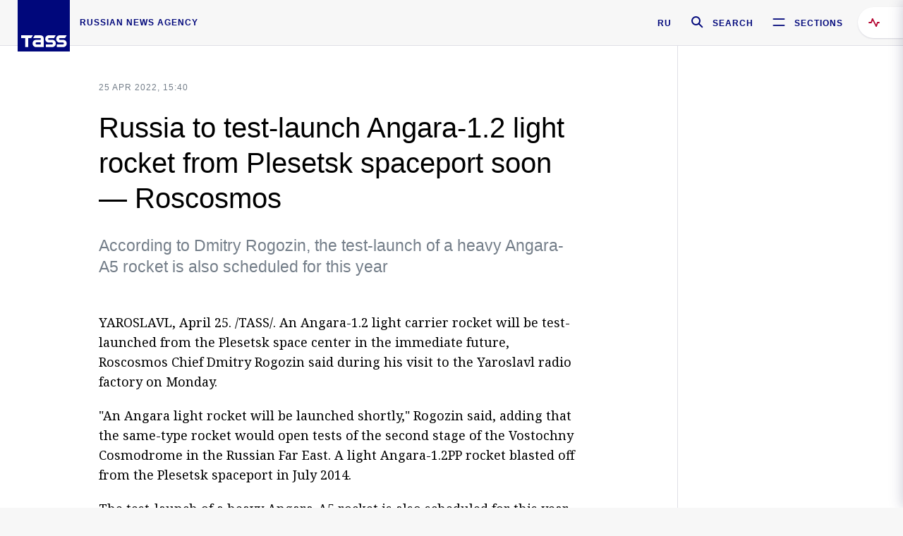

--- FILE ---
content_type: text/html; charset=utf-8
request_url: https://tass.com/science/1442809
body_size: 24126
content:
<!DOCTYPE html><html data-ng-app="tassApp" data-ng-controller="mainController"><head><title>Russia to test-launch Angara-1.2 light rocket from Plesetsk spaceport soon — Roscosmos -  Science &amp; Space - TASS</title><meta name="description" content="According to Dmitry Rogozin, the test-launch of a heavy Angara-A5 rocket is also scheduled for this year"><meta name="viewport" content="width=device-width, initial-scale=1.0"><meta http-equiv="X-UA-Compatible" content="ie=edge"><meta name="yandex-verification" content="f91ce7b4a203a30a"><meta name="google-site-verification" content="PoyFi2APBqKw8uGePodmFqId646DYLqqS1qiMTh153w"><meta name="msvalidate.01" content="C05302AEC20336D89FE678451D9C5CDC"><meta property="fb:app_id" content="145834367435982"><meta property="fb:pages" content="144698628932572"><meta property="og:site_name" content="TASS"><meta property="og:type" content="article"><meta property="og:image" content="https://tass.com/img/blocks/common/tass_logo_share_eng.png"><meta property="og:url" content="https://tass.com/science/1442809"><meta property="og:title" content="Russia to test-launch Angara-1.2 light rocket from Plesetsk spaceport soon — Roscosmos"><meta property="og:description" content="According to Dmitry Rogozin, the test-launch of a heavy Angara-A5 rocket is also scheduled for this year"><meta property="twitter:site" content="@tass_agency"><meta property="twitter:site:id" content="285532415"><meta property="twitter:card" content="summary_large_image"><meta property="twitter:title" content="Russia to test-launch Angara-1.2 light rocket from Plesetsk spaceport soon — Roscosmos"><meta property="twitter:description" content="According to Dmitry Rogozin, the test-launch of a heavy Angara-A5 rocket is also scheduled for this year"><meta property="twitter:image" content="https://tass.com/img/blocks/common/tass_logo_share_eng.png"><meta property="vk:image" content="https://tass.com/img/blocks/common/tass_logo_share_eng.png"><link rel="image_src" href="https://tass.com/img/blocks/common/tass_logo_share_eng.png"><meta name="gtm-page-type" content="news"><link rel="amphtml" href="https://tass.com/science/1442809/amp"><link rel="apple-touch-icon" href="/img/blocks/common/apple-touch-icon.png"><link rel="apple-touch-icon" sizes="57x57" href="/img/blocks/common/apple-touch-icon-57x57.png"><link rel="apple-touch-icon" sizes="72x72" href="/img/blocks/common/apple-touch-icon-72x72.png"><link rel="apple-touch-icon" sizes="76x76" href="/img/blocks/common/apple-touch-icon-76x76.png"><link rel="apple-touch-icon" sizes="114x114" href="/img/blocks/common/apple-touch-icon-114x114.png"><link rel="apple-touch-icon" sizes="120x120" href="/img/blocks/common/apple-touch-icon-120x120.png"><link rel="apple-touch-icon" sizes="144x144" href="/img/blocks/common/apple-touch-icon-144x144.png"><link rel="apple-touch-icon" sizes="152x152" href="/img/blocks/common/apple-touch-icon-152x152.png"><link rel="apple-touch-icon" sizes="180x180" href="/img/blocks/common/apple-touch-icon-180x180.png"><link href="//fonts.googleapis.com/css?family=Noto+Sans:400,400i,700,700i|Noto+Serif:400,400i,700,700i&amp;amp;subset=cyrillic,cyrillic-ext,latin-ext" rel="stylesheet"><link href="//fonts.googleapis.com/css?family=PT+Serif:,700&amp;amp;subset=cyrillic" rel="stylesheet"><script src="//platform.twitter.com/widgets.js" charset="utf-8" async></script><script src="/newtass/javascript/libs/jwplayer-7.11.2/jwplayer.js"></script><script>jwplayer.key = 'btTjXiuYZsRbqAVggNOhFFVcP3mvO2KkI2kx4w= = ';</script><script>var TASSconfig = {
    centrifugo: {"host":"https://centrifugo.tass.ru","port":"443","user":"1","timestamp":"10","token":"87cf320d40b3d158222430b232ea6803c57e1290d414fcdd78a446615884092e"},
    webSocket: {"host":"wss://comet.tass.ru:443","SID":"--b28c704f1435e1a5ac1a753810d40a57"}
}</script><script src="//cdnjs.cloudflare.com/ajax/libs/jquery/3.2.1/jquery.min.js"></script><script src="//yastatic.net/pcode/adfox/loader.js" crossorigin="anonymous" defer="defer"></script><script src="//yastatic.net/pcode/adfox/header-bidding.js" async="async"></script><script src="//an.yandex.ru/system/context.js" async="async"></script><script src="/newtass/javascript/libs/angular.min.js"></script><script src="/newtass/javascript/libs/angular-sanitize.min.js"></script><script src="/newtass/javascript/libs/angular-touch.min.js"></script><script src="/newtass/javascript/libs/angular-cookies.min.js"></script><script src="/newtass/javascript/libs/angular-mask.min.js"></script><script src="/newtass/javascript/libs/datepicker.js"></script><script src="//cdn.jsdelivr.net/sockjs/1.1/sockjs.min.js"></script><script src="/newtass/javascript/libs/centrifuge.js"></script><script src="/newtass/javascript/app.js?v=90"></script><script src="/newtass/javascript/servises/overlord.js?v=90"></script><script src="/newtass/javascript/servises/centrifuge.js?v=90"></script><script>window.yaContextCb = window.yaContextCb || []</script><script src="https://yandex.ru/ads/system/context.js" async="async"></script><script src="/newtass/javascript/servises/websocket.js?v=90"></script><script src="/newtass/javascript/controllers/mainController.js?v=90"></script><script src="/newtass/javascript/controllers/newsfeedController.js?v=90"></script><script src="/newtass/javascript/controllers/sliderController.js?v=90"></script><script src="/newtass/javascript/controllers/socialController.js?v=90"></script><script src="/newtass/javascript/controllers/videoController.js?v=90"></script><script src="/newtass/javascript/controllers/audioController.js?v=90"></script><script src="/newtass/javascript/controllers/headerController.js?v=90"></script><script src="/newtass/javascript/controllers/contentList.js?v=90"></script><script src="/newtass/javascript/controllers/whatsNewController.js?v=90"></script><script src="/newtass/javascript/controllers/mainMediaController.js?v=90"></script><script src="/newtass/javascript/directives/fullscreenViewDirective.js?v=90"></script><script src="/newtass/javascript/directives/photoFullscreenViewDirective.js?v=90"></script><script src="/newtass/javascript/controllers/menuController.js?v=90"></script><script src="/newtass/javascript/directives/expandableTextIncludes.js?v=90"></script><script src="/newtass/javascript/directives/dateFormatDirective.js?v=90"></script><script src="/newtass/javascript/directives/clickOutsideDirective.js?v=90"></script><script src="/newtass/javascript/directives/urgentDirective.js?v=90"></script><script src="/newtass/javascript/directives/headerTop0Directive.js?v=90"></script><script src="/newtass/javascript/directives/headerDirective.js?v=90"></script><script src="/newtass/javascript/directives/scrollToTopDirective.js?v=90"></script><script src="/newtass/javascript/directives/spoilerExpandDirective.js?v=90"></script><script src="/newtass/javascript/directives/angular-loadscript.js"></script><script src="//www.google.com/recaptcha/api.js"></script><script src="/newtass/javascript/controllers/menuController.js?v=90"></script><script type="application/ld+json">{"@context":"https://schema.org/","@type":"Organization","url":"https://tass.com","name":"TASS","logo":{"@type":"ImageObject","url":"https://tass.com/newtass/img/blocks/common/tass-logo.jpg","width":60,"height":60},"sameAs":["https://www.facebook.com/tassagency","https://www.youtube.com/channel/UCEyGP84v6qbsZy9-pL6Jx2g","https://vk.com/tassagency","https://ok.ru/tassagency","https://www.instagram.com/tass_agency/","https://twitter.com/tass_agency"]}</script><script type="application/ld+json">{"@context":"https://schema.org","@graph":[{"@context":"https://schema.org","@type":"SiteNavigationElement","@id":"#menu-sections","name":"Russian Politics & Diplomacy","url":"https://tass.com/politics"},{"@context":"https://schema.org","@type":"SiteNavigationElement","@id":"#menu-sections","name":"World","url":"https://tass.com/world"},{"@context":"https://schema.org","@type":"SiteNavigationElement","@id":"#menu-sections","name":"Business & Economy","url":"https://tass.com/economy"},{"@context":"https://schema.org","@type":"SiteNavigationElement","@id":"#menu-sections","name":"Military & Defense","url":"https://tass.com/defense"},{"@context":"https://schema.org","@type":"SiteNavigationElement","@id":"#menu-sections","name":"Science & Space","url":"https://tass.com/science"},{"@context":"https://schema.org","@type":"SiteNavigationElement","@id":"#menu-sections","name":"Emergencies ","url":"https://tass.com/emergencies"},{"@context":"https://schema.org","@type":"SiteNavigationElement","@id":"#menu-sections","name":"Society & Culture","url":"https://tass.com/society"},{"@context":"https://schema.org","@type":"SiteNavigationElement","@id":"#menu-sections","name":"Press Review","url":"https://tass.com/pressreview"},{"@context":"https://schema.org","@type":"SiteNavigationElement","@id":"#menu-sections","name":"Sports","url":"https://tass.com/sports"}]}</script><!-- AdFox START--><!-- tasstest--><!-- Площадка: tass.com / Все разделы / fullscreen_com_web--><!-- Категория: <не задана>--><!-- Тип баннера: fullscreen--><div id="adfox_174887496479139980"></div><script>(function (w, n) {
    w[n] = w[n] || [];
    w[n].push({
        ownerId: 255516,
        containerId: 'adfox_174887496479139980',
        params: {
            p1: 'dhyaz',
            p2: 'gdtg'
        }
    });
})(window, 'adfoxAsyncParams');
</script><link id="css-default" rel="stylesheet" media="(min-width: 0px)" href="/newtass/stylesheets/news-page/news-page.css?v=90"><link id="css-md" rel="stylesheet" media="(min-width: 960px)" href="/newtass/stylesheets/news-page/news-page_md.css?v=90"><link id="css-lg" rel="stylesheet" media="(min-width: 1280px)" href="/newtass/stylesheets/news-page/news-page_lg.css?v=90"><link id="css-xl" rel="stylesheet" media="(min-width: 1360px)" href="/newtass/stylesheets/news-page/news-page_xl.css?v=90"><script type="application/ld+json">{"@context":"https://schema.org","@type":"NewsArticle","mainEntityOfPage":{"@type":"WebPage","@id":"https://tass.com/science/1442809"},"headline":"Russia to test-launch Angara-1.2 light rocket from Plesetsk spaceport soon — Roscosmos","image":["https://tass.com/img/blocks/common/tass_logo_share_eng.png"],"datePublished":"2022-04-25T15:40:14.000Z","dateModified":"2022-04-25T15:40:14.000Z","author":{"@type":"Organization","name":"TASS","logo":{"@type":"ImageObject","url":"https://tass.com/newtass/img/blocks/common/tass-logo.jpg","width":60,"height":60}},"publisher":{"@type":"Organization","name":"TASS","logo":{"@type":"ImageObject","url":"https://tass.com/newtass/img/blocks/common/tass-logo.jpg","width":60,"height":60}},"description":"According to Dmitry Rogozin, the test-launch of a heavy Angara-A5 rocket is also scheduled for this year"}</script></head><body data-ng-class="{'lenta-opened': newsFeedMode, 'overbody':$root.mainMenuStatus, 'whats-new-opened': whatsNewOpened}" data-ng-init="pushInRecommendations(1442809)"><!-- Yandex.Metrika counter -->
<script type="text/javascript" >
   (function (d, w, c) {
      (w[c] = w[c] || []).push(function() {
           try {
               w.yaCounter22765936 = new Ya.Metrika({
                   id:22765936,
                   clickmap:true,
                   trackLinks:true,
                   accurateTrackBounce:true,
                   trackHash:true
               });
           } catch(e) { }
       });
       var n = d.getElementsByTagName("script")[0],
           x = "https://mc.yandex.ru/metrika/watch.js",
           s = d.createElement("script"),
           f = function () { n.parentNode.insertBefore(s, n); }
       for (var i = 0; i < document.scripts.length; i++) {
           if (document.scripts[i].src === x) { return; }
       }
       s.type = "text/javascript";
       s.async = true;
       s.src = x;

       if (w.opera == "[object Opera]") {
           d.addEventListener("DOMContentLoaded", f, false);
       } else { f(); }
   })(document, window, "yandex_metrika_callbacks");
</script>
<noscript><div><img src="https://mc.yandex.ru/watch/22765936" style="position:absolute; left:-9999px;" alt="" /></div></noscript>
<!-- /Yandex.Metrika counter -->

<!-- /Yandex.Metrika counter --> 
<script type="text/javascript" >
   (function(m,e,t,r,i,k,a){m[i]=m[i]||function(){(m[i].a=m[i].a||[]).push(arguments)};
   m[i].l=1*new Date();k=e.createElement(t),a=e.getElementsByTagName(t)[0],k.async=1,k.src=r,a.parentNode.insertBefore(k,a)})
   (window, document, "script", "https://mc.yandex.ru/metrika/tag.js", "ym");

   ym(52150180, "init", {
        id:52150180,
        clickmap:true,
        trackLinks:true,
        accurateTrackBounce:true
   });
</script>
<noscript><div><img src="https://mc.yandex.ru/watch/52150180" style="position:absolute; left:-9999px;" alt="" /></div></noscript>
<!-- /Yandex.Metrika counter --><!--LiveInternet counter--><script type="text/javascript">
new Image().src = "//counter.yadro.ru/hit;TASS_total?r"+
escape(document.referrer)+((typeof(screen)=="undefined")?"":
";s"+screen.width+"*"+screen.height+"*"+(screen.colorDepth?
screen.colorDepth:screen.pixelDepth))+";u"+escape(document.URL)+
";"+Math.random();</script><!--/LiveInternet--><!--LiveInternet counter-->
<script type="text/javascript"><!--document.write('<a href="//www.liveinternet.ru/?tass.com"target="_blank"  ><img src="//counter.yadro.ru/logo;tass.com?44.6"title="LiveInternet"alt="" border="0" width="31" height="31"/></a>')//--></script>
<!--/LiveInternet--><div class="banner banner_delimeter"><div class="banner__wrapper"><div class="banner__container" id="970x250_top"><script>window.yaContextCb.push(()=>{
    Ya.adfoxCode.create({
    ownerId: 255516,
    containerId: '970x250_top',
    params: {
        p1: 'csprv',
        p2: 'gcah',
        puid1: JSON.parse('false') || '',
        puid2: '',
        puid3: '',
        puid4: '',
        puid5: '',
        puid6: '',
        puid7: '' 
        },
    lazyLoad: { 
            fetchMargin: 100,
            mobileScaling: 2
        }      
    })
        
})             
</script></div></div></div><header class="header header-on_top" id="header" data-ng-controller="headerController" header-directive="header-directive" ng-class="{'header_hidden': $root.showArticle}"><div class="container" ng-init="counterTime = 520"><div class="header-inner"><div class="header-logo-bar"><a class="header-logo" href="/" data-header_logo="data-header_logo" ="" rel="nofollow"><div class="header-logo__logo"></div></a><div class="header-inscription">russian news agency</div></div><div class="header-bar"><div class="header-lang"><a class="header-lang__item" href="//tass.ru" rel="nofollow" data-header_menu_lang="data-header_menu_lang">RU</a></div><div class="header-search" id="search-btn"><a style="text-decoration:none;" href="/search" rel="nofollow" data-header_menu_search_open="data-header_menu_search_open"><div class="header-search__icon"></div><div class="header-search__label">Search</div></a></div><div class="header-sections" id="open-menu-button" data-ng-click="manageHistoryTrackerForMenu($root.mainMenuStatus=true)" data-header_menu_categories_open="data-header_menu_categories_open"><div class="header-sections__icon"></div><div class="header-sections__label">Sections</div></div></div></div></div><button class="header-news-feed-button" data-header_menu_feed_open="data-header_menu_feed_open" ng-hide="ov.variable.newsfeed.isOpened" ng-click="toggleNewsFeed()" ng-class="{'header-news-feed-button_active': newsFeedLabelActive}"><span ng-cloak="ng-cloak" ng-bind-html="getNewsFeedCounter()"></span></button></header><div class="search-popup"><div class="search-popup__container"><header class="search-popup__header"><div class="search-popup__logo"></div><button class="search-popup__close-button" id="search-btn-close">Close</button></header><form class="search-popup__search-form"><div class="search-input"><div class="search-input__wrapper"><input class="search-input__input-field" autofocus="autofocus" placeholder="Search" data-ng-model="sendParams.searchStr"/><button class="search-input__submit-button" data-ng-click="dispatch()" ng-if="!pending" data-header_menu_search_start="data-header_menu_search_start"></button><div class="search-input__spinner" ng-if="pending"></div></div><ul class="search-input__results-list"><li class="search-input__results-list-item"><button class="search-input__result-title">Economy</button></li><li class="search-input__results-list-item"><button class="search-input__result-title">Sports</button></li><li class="search-input__results-list-item"><button class="search-input__result-title">Culture</button></li></ul></div></form></div></div><div class="menu" data-ng-controller="menuController" data-ng-class="{'menu_opened':$root.mainMenuStatus}" menu-directive="menu-directive"><div class="menu__container"><header class="menu__header"><a class="menu__logo" href="/" rel="nofollow"></a><button class="menu__close-button" id="close-menu-button" data-ng-click="manageHistoryTrackerForMenu($root.mainMenuStatus=false)" data-all_category_close="data-all_category_close">Close</button></header><div class="menu__content" data-ng-class="{'up':$root.mainMenuStatus}"><div class="menu__lists-wrapper"><ul class="menu-sections-list" data-ng-init="init()"><li class="menu-sections-list-item" data-ng-class="{'menu-sections-list-item_active': activeSection === 'politics'}"><div class="menu-sections-list__title-wrapper"><a class="menu-sections-list__title" href="/politics" data-ng-mouseover="onMouseEnter(4954); activeSection = 'politics'" data-all_category_choice="data-all_category_choice">Russian Politics &amp; Diplomacy</a></div><div class="section-preview"><div class="section-preview__content"><div class="section-preview__header"><span class="section-preview__title">Russian Politics &amp; Diplomacy</span><a class="section-preview__link" href="/politics" rel="nofollow" data-header_menu_categories_choice="data-header_menu_categories_choice">Into section →</a></div><ul class="section-preview__subcategories-list"><li class="section-preview__subcategories-list-item"><a class="section-preview__subcategories-list__link" href="/russias-foreign-policy">FOREIGN POLICY</a></li><li class="section-preview__subcategories-list-item"><a class="section-preview__subcategories-list__link" href="/domestic-policy">DOMESTIC POLICY</a></li></ul><div class="section-preview__news"><div data-ng-bind-html="newsContainer"></div><div data-ng-if="!newsContainer"><div class="news-preview news-preview_default"><div class="news-preview__body"><div class="news-preview__loader-long"></div><div class="news-preview__loader-long"></div><div class="news-preview__loader-long"></div></div></div><div class="news-preview news-preview_default"><div class="news-preview__body"><div class="news-preview__loader-long"></div><div class="news-preview__loader-long"></div><div class="news-preview__loader-long"></div></div></div><div class="news-preview news-preview_default"><div class="news-preview__body"><div class="news-preview__loader-long"></div><div class="news-preview__loader-long"></div><div class="news-preview__loader-long"></div></div></div></div></div></div></div></li><li class="menu-sections-list-item" data-ng-class="{'menu-sections-list-item_active': activeSection === 'world'}"><div class="menu-sections-list__title-wrapper"><a class="menu-sections-list__title" href="/world" data-ng-mouseover="onMouseEnter(4844); activeSection = 'world'" data-all_category_choice="data-all_category_choice">World</a></div><div class="section-preview"><div class="section-preview__content"><div class="section-preview__header"><span class="section-preview__title">World</span><a class="section-preview__link" href="/world" rel="nofollow" data-header_menu_categories_choice="data-header_menu_categories_choice">Into section →</a></div><ul class="section-preview__subcategories-list"></ul><div class="section-preview__news"><div data-ng-bind-html="newsContainer"></div><div data-ng-if="!newsContainer"><div class="news-preview news-preview_default"><div class="news-preview__body"><div class="news-preview__loader-long"></div><div class="news-preview__loader-long"></div><div class="news-preview__loader-long"></div></div></div><div class="news-preview news-preview_default"><div class="news-preview__body"><div class="news-preview__loader-long"></div><div class="news-preview__loader-long"></div><div class="news-preview__loader-long"></div></div></div><div class="news-preview news-preview_default"><div class="news-preview__body"><div class="news-preview__loader-long"></div><div class="news-preview__loader-long"></div><div class="news-preview__loader-long"></div></div></div></div></div></div></div></li><li class="menu-sections-list-item" data-ng-class="{'menu-sections-list-item_active': activeSection === 'economy'}"><div class="menu-sections-list__title-wrapper"><a class="menu-sections-list__title" href="/economy" data-ng-mouseover="onMouseEnter(4845); activeSection = 'economy'" data-all_category_choice="data-all_category_choice">Business &amp; Economy</a></div><div class="section-preview"><div class="section-preview__content"><div class="section-preview__header"><span class="section-preview__title">Business &amp; Economy</span><a class="section-preview__link" href="/economy" rel="nofollow" data-header_menu_categories_choice="data-header_menu_categories_choice">Into section →</a></div><ul class="section-preview__subcategories-list"><li class="section-preview__subcategories-list-item"><a class="section-preview__subcategories-list__link" href="/oil-gas-industry">Oil &amp; gas industry</a></li><li class="section-preview__subcategories-list-item"><a class="section-preview__subcategories-list__link" href="/internet-telecom">Internet &amp; Telecom</a></li><li class="section-preview__subcategories-list-item"><a class="section-preview__subcategories-list__link" href="/trade-cooperation">Trade &amp; Cooperation</a></li><li class="section-preview__subcategories-list-item"><a class="section-preview__subcategories-list__link" href="/transport">Transport</a></li></ul><div class="section-preview__news"><div data-ng-bind-html="newsContainer"></div><div data-ng-if="!newsContainer"><div class="news-preview news-preview_default"><div class="news-preview__body"><div class="news-preview__loader-long"></div><div class="news-preview__loader-long"></div><div class="news-preview__loader-long"></div></div></div><div class="news-preview news-preview_default"><div class="news-preview__body"><div class="news-preview__loader-long"></div><div class="news-preview__loader-long"></div><div class="news-preview__loader-long"></div></div></div><div class="news-preview news-preview_default"><div class="news-preview__body"><div class="news-preview__loader-long"></div><div class="news-preview__loader-long"></div><div class="news-preview__loader-long"></div></div></div></div></div></div></div></li><li class="menu-sections-list-item" data-ng-class="{'menu-sections-list-item_active': activeSection === 'defense'}"><div class="menu-sections-list__title-wrapper"><a class="menu-sections-list__title" href="/defense" data-ng-mouseover="onMouseEnter(4953); activeSection = 'defense'" data-all_category_choice="data-all_category_choice">Military &amp; Defense</a></div><div class="section-preview"><div class="section-preview__content"><div class="section-preview__header"><span class="section-preview__title">Military &amp; Defense</span><a class="section-preview__link" href="/defense" rel="nofollow" data-header_menu_categories_choice="data-header_menu_categories_choice">Into section →</a></div><ul class="section-preview__subcategories-list"></ul><div class="section-preview__news"><div data-ng-bind-html="newsContainer"></div><div data-ng-if="!newsContainer"><div class="news-preview news-preview_default"><div class="news-preview__body"><div class="news-preview__loader-long"></div><div class="news-preview__loader-long"></div><div class="news-preview__loader-long"></div></div></div><div class="news-preview news-preview_default"><div class="news-preview__body"><div class="news-preview__loader-long"></div><div class="news-preview__loader-long"></div><div class="news-preview__loader-long"></div></div></div><div class="news-preview news-preview_default"><div class="news-preview__body"><div class="news-preview__loader-long"></div><div class="news-preview__loader-long"></div><div class="news-preview__loader-long"></div></div></div></div></div></div></div></li><li class="menu-sections-list-item" data-ng-class="{'menu-sections-list-item_active': activeSection === 'science'}"><div class="menu-sections-list__title-wrapper"><a class="menu-sections-list__title" href="/science" data-ng-mouseover="onMouseEnter(4957); activeSection = 'science'" data-all_category_choice="data-all_category_choice">Science &amp; Space</a></div><div class="section-preview"><div class="section-preview__content"><div class="section-preview__header"><span class="section-preview__title">Science &amp; Space</span><a class="section-preview__link" href="/science" rel="nofollow" data-header_menu_categories_choice="data-header_menu_categories_choice">Into section →</a></div><ul class="section-preview__subcategories-list"></ul><div class="section-preview__news"><div data-ng-bind-html="newsContainer"></div><div data-ng-if="!newsContainer"><div class="news-preview news-preview_default"><div class="news-preview__body"><div class="news-preview__loader-long"></div><div class="news-preview__loader-long"></div><div class="news-preview__loader-long"></div></div></div><div class="news-preview news-preview_default"><div class="news-preview__body"><div class="news-preview__loader-long"></div><div class="news-preview__loader-long"></div><div class="news-preview__loader-long"></div></div></div><div class="news-preview news-preview_default"><div class="news-preview__body"><div class="news-preview__loader-long"></div><div class="news-preview__loader-long"></div><div class="news-preview__loader-long"></div></div></div></div></div></div></div></li><li class="menu-sections-list-item" data-ng-class="{'menu-sections-list-item_active': activeSection === 'emergencies'}"><div class="menu-sections-list__title-wrapper"><a class="menu-sections-list__title" href="/emergencies" data-ng-mouseover="onMouseEnter(4992); activeSection = 'emergencies'" data-all_category_choice="data-all_category_choice">Emergencies </a></div><div class="section-preview"><div class="section-preview__content"><div class="section-preview__header"><span class="section-preview__title">Emergencies </span><a class="section-preview__link" href="/emergencies" rel="nofollow" data-header_menu_categories_choice="data-header_menu_categories_choice">Into section →</a></div><ul class="section-preview__subcategories-list"></ul><div class="section-preview__news"><div data-ng-bind-html="newsContainer"></div><div data-ng-if="!newsContainer"><div class="news-preview news-preview_default"><div class="news-preview__body"><div class="news-preview__loader-long"></div><div class="news-preview__loader-long"></div><div class="news-preview__loader-long"></div></div></div><div class="news-preview news-preview_default"><div class="news-preview__body"><div class="news-preview__loader-long"></div><div class="news-preview__loader-long"></div><div class="news-preview__loader-long"></div></div></div><div class="news-preview news-preview_default"><div class="news-preview__body"><div class="news-preview__loader-long"></div><div class="news-preview__loader-long"></div><div class="news-preview__loader-long"></div></div></div></div></div></div></div></li><li class="menu-sections-list-item" data-ng-class="{'menu-sections-list-item_active': activeSection === 'society'}"><div class="menu-sections-list__title-wrapper"><a class="menu-sections-list__title" href="/society" data-ng-mouseover="onMouseEnter(4956); activeSection = 'society'" data-all_category_choice="data-all_category_choice">Society &amp; Culture</a></div><div class="section-preview"><div class="section-preview__content"><div class="section-preview__header"><span class="section-preview__title">Society &amp; Culture</span><a class="section-preview__link" href="/society" rel="nofollow" data-header_menu_categories_choice="data-header_menu_categories_choice">Into section →</a></div><ul class="section-preview__subcategories-list"></ul><div class="section-preview__news"><div data-ng-bind-html="newsContainer"></div><div data-ng-if="!newsContainer"><div class="news-preview news-preview_default"><div class="news-preview__body"><div class="news-preview__loader-long"></div><div class="news-preview__loader-long"></div><div class="news-preview__loader-long"></div></div></div><div class="news-preview news-preview_default"><div class="news-preview__body"><div class="news-preview__loader-long"></div><div class="news-preview__loader-long"></div><div class="news-preview__loader-long"></div></div></div><div class="news-preview news-preview_default"><div class="news-preview__body"><div class="news-preview__loader-long"></div><div class="news-preview__loader-long"></div><div class="news-preview__loader-long"></div></div></div></div></div></div></div></li><li class="menu-sections-list-item" data-ng-class="{'menu-sections-list-item_active': activeSection === 'pressreview'}"><div class="menu-sections-list__title-wrapper"><a class="menu-sections-list__title" href="/pressreview" data-ng-mouseover="onMouseEnter(4981); activeSection = 'pressreview'" data-all_category_choice="data-all_category_choice">Press Review</a></div><div class="section-preview"><div class="section-preview__content"><div class="section-preview__header"><span class="section-preview__title">Press Review</span><a class="section-preview__link" href="/pressreview" rel="nofollow" data-header_menu_categories_choice="data-header_menu_categories_choice">Into section →</a></div><ul class="section-preview__subcategories-list"></ul><div class="section-preview__news"><div data-ng-bind-html="newsContainer"></div><div data-ng-if="!newsContainer"><div class="news-preview news-preview_default"><div class="news-preview__body"><div class="news-preview__loader-long"></div><div class="news-preview__loader-long"></div><div class="news-preview__loader-long"></div></div></div><div class="news-preview news-preview_default"><div class="news-preview__body"><div class="news-preview__loader-long"></div><div class="news-preview__loader-long"></div><div class="news-preview__loader-long"></div></div></div><div class="news-preview news-preview_default"><div class="news-preview__body"><div class="news-preview__loader-long"></div><div class="news-preview__loader-long"></div><div class="news-preview__loader-long"></div></div></div></div></div></div></div></li><li class="menu-sections-list-item" data-ng-class="{'menu-sections-list-item_active': activeSection === 'sports'}"><div class="menu-sections-list__title-wrapper"><a class="menu-sections-list__title" href="/sports" data-ng-mouseover="onMouseEnter(4869); activeSection = 'sports'" data-all_category_choice="data-all_category_choice">Sports</a></div><div class="section-preview"><div class="section-preview__content"><div class="section-preview__header"><span class="section-preview__title">Sports</span><a class="section-preview__link" href="/sports" rel="nofollow" data-header_menu_categories_choice="data-header_menu_categories_choice">Into section →</a></div><ul class="section-preview__subcategories-list"></ul><div class="section-preview__news"><div data-ng-bind-html="newsContainer"></div><div data-ng-if="!newsContainer"><div class="news-preview news-preview_default"><div class="news-preview__body"><div class="news-preview__loader-long"></div><div class="news-preview__loader-long"></div><div class="news-preview__loader-long"></div></div></div><div class="news-preview news-preview_default"><div class="news-preview__body"><div class="news-preview__loader-long"></div><div class="news-preview__loader-long"></div><div class="news-preview__loader-long"></div></div></div><div class="news-preview news-preview_default"><div class="news-preview__body"><div class="news-preview__loader-long"></div><div class="news-preview__loader-long"></div><div class="news-preview__loader-long"></div></div></div></div></div></div></div></li></ul><ul class="menu-links-list"><li class="menu-links-list-item"><a class="menu-links-list__link" href="/specialprojects" rel="nofollow">Special projects</a></li><li class="menu-links-list-item" data-ng-class="{'menu-links-list-item_active': activeSection === 1}"><div class="menu-links-list__title-wrapper"><div class="menu-links-list__title" data-ng-mouseover="activeSection = 1">TASS</div></div><div class="links-block links-block_one-column"><div class="links-block__content"><div class="links-block-section"><div class="links-block-section__title">Agency</div><ul class="links-block-section__list"><li class="links-block-section__list-item"><a class="links-block-section__link" href="/today" rel="nofollow">TASS today</a></li><li class="links-block-section__list-item"><a class="links-block-section__link" href="/history" rel="nofollow">History</a></li><li class="links-block-section__list-item"><a class="links-block-section__link" href="/team" rel="nofollow">Management</a></li><li class="links-block-section__list-item"><a class="links-block-section__link" href="/contacts" rel="nofollow">Contacts</a></li></ul></div><div class="links-block-section"><div class="links-block-section__title">Projects &amp; Services</div><ul class="links-block-section__list"><li class="links-block-section__list-item"><a class="links-block-section__link" href="http://www.tassphoto.com/en" rel="nofollow">TASS-PHOTO</a></li><li class="links-block-section__list-item"><a class="links-block-section__link" href="https://terminal.tass.ru/" rel="nofollow">NEWS TERMINAL</a></li></ul></div><div class="links-block-section"><div class="links-block-section__title"></div><ul class="links-block-section__list"><li class="links-block-section__list-item"><a class="links-block-section__link" href="https://cdn.tass.ru/data/files/ru/politika-obrabotki-dannyh-tassru.docx" rel="nofollow">Personal data processing policy TASS</a></li><li class="links-block-section__list-item"><a class="links-block-section__link" href="/press-releases" rel="nofollow">Press Releases</a></li><li class="links-block-section__list-item"><a class="links-block-section__link" href="/privacy-policy" rel="nofollow">Privacy Policy​ tass.com</a></li><li class="links-block-section__list-item"><a class="links-block-section__link" href="/terms-of-use" rel="nofollow">Terms of use</a></li><li class="links-block-section__list-item"><a class="links-block-section__link" href="/anti-corruption" rel="nofollow">ANTI-Corruption</a></li></ul></div></div></div></li><li class="menu-links-list-item" data-ng-class="{'menu-links-list-item_active': activeSection === 2}"><div class="menu-links-list__title-wrapper"><div class="menu-links-list__title" data-ng-mouseover="activeSection = 2">Subscribe</div></div><div class="links-block links-block_two-column"><div class="links-block__content"><div class="links-block-section"><div class="links-block-section__title">Social Media</div><ul class="links-block-section__list"><li class="links-block-section__list-item"><a class="links-block-section__link" href="https://t.me/tassagency_en" rel="nofollow">Telegram</a></li></ul></div><div class="links-block-section"><div class="links-block-section__title">Subscriptions</div><ul class="links-block-section__list"><li class="links-block-section__list-item"><a class="links-block-section__link links-block-section__link_icon" href="http://tass.com/rss/v2.xml" rel="nofollow"><span class="links-block-section__link-icon" style="background-image: url('https://tass.com/newtass/img/blocks/menu-links-list/rss.svg')"></span>RSS</a></li></ul></div></div></div></li><li class="menu-links-list-item"><a class="menu-links-list__link" href="/ads" rel="nofollow">Advertising</a></li><li class="menu-links-list-item"><a class="menu-links-list__link" href="/contacts" rel="nofollow">Contacts</a></li></ul></div></div></div></div><div class="news-feed" data-ng-controller="newsFeedController" ng-init="init()"><div ng-class="{'news-feed-back': isOpened}"></div><div class="news-feed-column" ng-class="{'news-feed-column_opened': isOpened}"><div class="news-feed-close" ng-click="closeNewsFeed()" data-header_menu_feed_close="data-header_menu_feed_close"></div><div class="news-feed-content" id="news-feed-content"><div class="news-feed-list"><div class="news-feed-btn" ng-class="{'news-feed-btn_active': newsFeedCounter}" ng-click="loadmessages(true)"><div class="news-feed-btn__inner" ng-bind-html="getNewsFeedCounter()"></div></div><div class="news-feed-day-container" data-ng-repeat="dayPoint in newsFeed | orderObjectBy:'date':true"><div class="news-feed-daypoint">{{dayPoint.date | date : 'd MMMM yyyy'}}</div><a class="news-feed-item" data-ng-class="{'news-feed-item_flash': newsPoint.isFlash, 'news-feed-item_new': newsPoint.isNew}" data-ng-href="{{newsPoint.link}}" data-ng-repeat="newsPoint in dayPoint | orderObjectBy:'date':true" data-ng-if="newsPoint.toShow"><div class="news-feed-item__header"><div class="news-feed-item__date">{{newsPoint.date * 1000 | date : 'HH:mm'}} {{newsPoint.mark}}</div></div><div class="news-feed-item__title-wrap"><div class="news-feed-item__title" data-header_menu_feed_title="data-header_menu_feed_title" data-ng-if="!newsPoint.subtitle">{{newsPoint.title}}</div><div data-ng-if="newsPoint.subtitle" data-header_menu_feed_title="data-header_menu_feed_title"><div class="news-feed-item__title">{{newsPoint.title+ ' '}}</div><div class="news-feed-item__subtitle">{{newsPoint.subtitle}}</div></div><div class="news-feed-item__photo" data-ng-if="newsPoint.showPhoto &amp;&amp; newsPoint.image" data-header_menu_feed_photo="data-header_menu_feed_photo"><img data-ng-src="{{newsPoint.image}}" alt=""/></div></div></a></div></div><div class="news-feed-endpoint" id="news-feed-endpoint"></div></div><a class="news-feed-link" data-ng-href="/search" data-header_menu_feed_all="data-header_menu_feed_all">All news</a></div></div><main class="container"><section class="section-grid" id="news"><div class="section-grid__col section-grid__col_center"><div class="news" data-io-article-url="https://tass.com/science/1442809"><div class="column"><div class="news-header"><div class="news-header__top"><div class="news-header__date" ng-cloak="ng-cloak"><span class="news-header__date-date"><dateformat time="1650901214" mode="abs"></dateformat></span></div></div><h1 class="news-header__title">Russia to test-launch Angara-1.2 light rocket from Plesetsk spaceport soon — Roscosmos

</h1><div class="news-header__lead">According to Dmitry Rogozin, the test-launch of a heavy Angara-A5 rocket is also scheduled for this year</div><div class="news-header__actions"></div></div></div><div class="text-content"><div class="text-block"><p>YAROSLAVL, April 25. /TASS/. An Angara-1.2 light carrier rocket will be test-launched from the Plesetsk space center in the immediate future, Roscosmos Chief Dmitry Rogozin said during his visit to the Yaroslavl radio factory on Monday.</p>

<p>&quot;An Angara light rocket will be launched shortly,&quot; Rogozin said, adding that the same-type rocket would open tests of the second stage of the Vostochny Cosmodrome in the Russian Far East. A light Angara-1.2PP rocket blasted off from the Plesetsk spaceport in July 2014.</p>

<p>The test-launch of a heavy Angara-A5 rocket is also scheduled for this year, the Roscosmos chief said.</p>

<p>The Angara is a family of next-generation Russian space rockets. It consists of light, medium and heavy carrier rockets with a lifting capacity of up to 37.5 tonnes. The new family of rockets uses environmentally-friendly propellant components. The first three launches of Angara heavy rockets took place from the Plesetsk spaceport on December 23, 2014, December 14, 2020, and December 27, 2021. The sole launch of a light Angara-1.2PP rocket took place in July 2014.</p>
</div></div><div class="column"><div class="news-actions"><div class="tags"><div class="tags__title">Tags</div><div class="tags__list"><a class="tags__item" href="/tag/roscosmos" data-content_tags="data-content_tags">Roscosmos</a><a class="tags__item" href="/tag/dmitry-rogozin" data-content_tags="data-content_tags">Dmitry Rogozin</a></div></div></div></div></div></div><div class="section-grid__col section-grid__col_right"><div class="banner banner_sticky"><div class="banner__wrapper"><div class="banner__container" id="vb_top"><script>window.yaContextCb.push(()=>{
    Ya.adfoxCode.create({
    ownerId: 255516,
    containerId: 'vb_top',
    params: {
        p1: 'csprt',
        p2: 'gbws',
        puid1: JSON.parse('false') || '',
        puid2: '',
        puid3: '',
        puid4: '',
        puid5: '',
        puid6: '',
        puid7: '' 
        },
    lazyLoad: { 
        fetchMargin: 100,
        mobileScaling: 2
        }            
    })   
})

// reload every 30 sec
const startReloadInterval = () => {
    window.vbTopIntervalId = setInterval(() => {
        Ya.adfoxCode.reload('vb_top', {onlyIfWasVisible: true})
    }, 30000)
}

startReloadInterval();    

window.addEventListener('blur', () => clearInterval(window.vbTopIntervalId));
window.addEventListener('focus', () => startReloadInterval());              
    </script></div></div></div></div></section><div class="section-grid"><div class="section-grid__col section-grid__col_center"><div class="news-content news-content_default"><a class="news-content__container" href="/science/2072685"><div class="news-content__info"><div class="news-content__marker">Space programs</div><div class="news-content__date"><dateformat time="1768621594" mode="rel"></dateformat></div></div><div class="news-content__header"><span class="news-content__title">Argentine microsatellite to be launched into space along with NASA's lunar mission</span></div><div class="news-content__lead">The microsatellite will be deployed 70,000 kilometers from Earth</div><div class="news-content__link" data-article_full="data-article_full">Read more</div></a></div></div><div class="section-grid__col section-grid__col_right"><div class="banner_sticky"><div class="banner border-top__0"><div class="banner__wrapper"><div class="banner__container" id="tgb_2603158369"><script>window.yaContextCb.push(()=>{
    Ya.adfoxCode.create({
    ownerId: 255516,
    containerId: 'tgb_2603158369',
    params: {
        p1: 'csprw',
        p2: 'gcbv',
        puid1: JSON.parse('false') || '',
        puid2: '',
        puid3: '',
        puid4: '',
        puid5: '',
        puid6: '',
        puid7: '' 
        },
    lazyLoad: { 
        fetchMargin: 100,
        mobileScaling: 2
        }           
    })   
})</script></div></div></div></div></div></div><section class="news-list-content" id="news-list" data-ng-controller="contentList" data-ng-init="firstInit()"><div class="list-item" ng-show="newsListCount &gt; 0"><div class="banner banner_delimeter banner--border-bottom" data-id="970x250_inline_5462258750"><div class="banner__wrapper"><div class="banner__container" id="970x250_inline_5462258750"><script>window.yaContextCb.push(()=>{
    Ya.adfoxCode.create({
    ownerId: 255516,
    containerId: '970x250_inline_5462258750',
    onRender: () => {
        const elem = document.querySelector('[data-id="970x250_inline_5462258750"]');

        if (elem) {
          elem.className = elem.className.replace("banner--border-bottom", 'banner--border-y');
        }
    },
    params: {
        p1: 'cirrn',
        p2: 'gcah',
        puid1: JSON.parse('false') || '',
        puid2: '',
        puid3: '',
        puid4: '',
        puid5: '',
        puid6: '',
        puid7: '' 
        },
    lazyLoad: { 
        fetchMargin: 100,
        mobileScaling: 2
        }           
    })   
})          
</script></div></div></div><div class="news-list-content__continer"><div class="news-list-content__news-list-section"><div class="news-list-content__news-block"><div class="news-content news-content_default"><a class="news-content__container" href="/world/2072957"><div class="news-content__info"><div class="news-content__date"><dateformat time="1768779959" mode="rel"></dateformat></div></div><div class="news-content__header"><span class="news-content__title">Riots in Iran organized by Israeli agents — Iranian ambassador to Russia</span></div><div class="news-content__lead">Kazem Jalali noted that an analysis of the key players’ actions during the period in question shows &quot;a shift in tactics and a turn to violence following the failure to achieve the stated objectives&quot;</div><div class="news-content__link" data-article_full="data-article_full">Read more</div></a></div><div class="news-content news-content_default"><a class="news-content__container" href="/world/2072907"><div class="news-content__info"><div class="news-content__date"><dateformat time="1768754042" mode="rel"></dateformat></div></div><div class="news-content__header"><span class="news-content__title">Estonia plans to take part in drills in Greenland, despite Trump’s threats — minister</span></div><div class="news-content__lead">According to Hanno Pevkur, Estonia has not yet sent its soldiers to Greenland and is looking at &quot;technical details&quot; of this process</div><div class="news-content__link" data-article_full="data-article_full">Read more</div></a></div><div class="news-content news-content_default"><a class="news-content__container" href="/world/2072831"><div class="news-content__info"><div class="news-content__date"><dateformat time="1768698901" mode="rel"></dateformat></div></div><div class="news-content__header"><span class="news-content__title">Trump demands $1 bln from countries for permanent seats on Gaza Peace Council — Bloomberg</span></div><div class="news-content__lead">The US President will decide who exactly to invite to join the &quot;Peace Council,&quot; the news agency said</div><div class="news-content__photo-wrapper"><div class="news-content__photo" style="background-image: url(//cdn-media.tass.ru/width/680_18162ead/tass/m2/en/uploads/i/20260118/1463183.jpg)"></div></div><div class="news-content__link" data-article_full="data-article_full">Read more</div></a></div><div class="news-content news-content_default"><a class="news-content__container" href="/economy/2072783"><div class="news-content__info"><div class="news-content__date"><dateformat time="1768676066" mode="rel"></dateformat></div></div><div class="news-content__header"><span class="news-content__title">EU, Mercosur sign free trade agreement, which provoked protests</span></div><div class="news-content__lead">According to European Commissioner for Trade and Interinstitutional Relations Maros Sefcovic, this agreement will create one of the largest free trade zones in the world, with over 700,000 people living in its territory</div><div class="news-content__photo-wrapper"><div class="news-content__photo" style="background-image: url(//cdn-media.tass.ru/width/680_18162ead/tass/m2/en/uploads/i/20260117/1463171.jpg)"></div></div><div class="news-content__link" data-article_full="data-article_full">Read more</div></a></div><div class="news-content news-content_default"><a class="news-content__container" href="/world/2072747"><div class="news-content__info"><div class="news-content__date"><dateformat time="1768659709" mode="rel"></dateformat></div></div><div class="news-content__header"><span class="news-content__title">Western Europe prepares for war with Russia — Orban</span></div><div class="news-content__lead">In confirmation of this, the Hungarian prime minister said that recent meetings of the EU leaders &quot;have turned into military councils&quot; where the issue of &quot;how to defeat Russia&quot; is discussed</div><div class="news-content__photo-wrapper"><div class="news-content__photo" style="background-image: url(//cdn-media.tass.ru/width/680_18162ead/tass/m2/en/uploads/i/20260117/1463155.jpg)"></div></div><div class="news-content__link" data-article_full="data-article_full">Read more</div></a></div></div><div class="news-list-content__aside"><div class="banner banner_sticky"><div class="banner__wrapper"><div class="banner__container" id="vb_inline_326691005"><script>window.yaContextCb.push(()=>{
    Ya.adfoxCode.create({
    ownerId: 255516,
    containerId: 'vb_inline_326691005',
    params: {
        p1: 'cirrl',
        p2: 'gbws',
        puid1: JSON.parse('false') || '',
        puid2: '',
        puid3: '',
        puid4: '',
        puid5: '',
        puid6: '',
        puid7: '' 
        },
    lazyLoad: { 
        fetchMargin: 100,
        mobileScaling: 2
        }            
    })   
}) 
    </script></div></div></div></div></div></div></div><div class="list-item" ng-show="newsListCount &gt; 1"><div class="banner banner_delimeter banner--border-bottom" data-id="970x250_inline_1391844073"><div class="banner__wrapper"><div class="banner__container" id="970x250_inline_1391844073"><script>window.yaContextCb.push(()=>{
    Ya.adfoxCode.create({
    ownerId: 255516,
    containerId: '970x250_inline_1391844073',
    onRender: () => {
        const elem = document.querySelector('[data-id="970x250_inline_1391844073"]');

        if (elem) {
          elem.className = elem.className.replace("banner--border-bottom", 'banner--border-y');
        }
    },
    params: {
        p1: 'cirrn',
        p2: 'gcah',
        puid1: JSON.parse('false') || '',
        puid2: '',
        puid3: '',
        puid4: '',
        puid5: '',
        puid6: '',
        puid7: '' 
        },
    lazyLoad: { 
        fetchMargin: 100,
        mobileScaling: 2
        }           
    })   
})          
</script></div></div></div><div class="news-list-content__continer"><div class="news-list-content__news-list-section"><div class="news-list-content__news-block"><div class="news-content news-content_default"><a class="news-content__container" href="/world/2072901"><div class="news-content__info"><div class="news-content__date"><dateformat time="1768750541" mode="rel"></dateformat></div></div><div class="news-content__header"><span class="news-content__title">At least two killed, ten wounded after shelling attack by Kurds — agency</span></div><div class="news-content__lead">According to SANA, at least ten civilians were wounded</div><div class="news-content__link" data-article_full="data-article_full">Read more</div></a></div><div class="news-content news-content_default"><a class="news-content__container" href="/world/2072897"><div class="news-content__info"><div class="news-content__date"><dateformat time="1768747814" mode="rel"></dateformat></div></div><div class="news-content__header"><span class="news-content__title">French politician calls for resuming dialogue with Russia, lifting sanctions</span></div><div class="news-content__lead">According to Florian Philippot, each European country must &quot;restore its own independence and defend its own national interests&quot; as the European Union actions only lead from one crisis to another</div><div class="news-content__photo-wrapper"><div class="news-content__photo" style="background-image: url(//cdn-media.tass.ru/width/680_18162ead/tass/m2/en/uploads/i/20260118/1463219.jpg)"></div></div><div class="news-content__link" data-article_full="data-article_full">Read more</div></a></div><div class="news-content news-content_default"><a class="news-content__container" href="/world/2072963"><div class="news-content__info"><div class="news-content__date"><dateformat time="1768784833" mode="rel"></dateformat></div></div><div class="news-content__header"><span class="news-content__title">Trump invites Australian PM to join Gaza Board of Peace</span></div><div class="news-content__lead">Anthony Albanese said he would consider &quot;all of these approaches respectfully&quot; and through &quot;proper processes&quot;</div><div class="news-content__link" data-article_full="data-article_full">Read more</div></a></div><div class="news-content news-content_default"><a class="news-content__container" href="/defense/2072871"><div class="news-content__info"><div class="news-content__date"><dateformat time="1768732992" mode="rel"></dateformat></div></div><div class="news-content__header"><span class="news-content__title">Ukraine loses around 1,210 troops across all directions of special military operation</span></div><div class="news-content__lead">Russian forces also carried out strikes on facilities assembling unmanned aerial vehicles, as well as on energy and transport sites operating in the interests of the Ukrainian Armed Forces</div><div class="news-content__photo-wrapper"><div class="news-content__photo" style="background-image: url(//cdn-media.tass.ru/width/680_18162ead/tass/m2/en/uploads/i/20260118/1463203.jpg)"></div></div><div class="news-content__link" data-article_full="data-article_full">Read more</div></a></div><div class="news-content news-content_default"><a class="news-content__container" href="/world/2072937"><div class="news-content__info"><div class="news-content__date"><dateformat time="1768769245" mode="rel"></dateformat></div></div><div class="news-content__header"><span class="news-content__title">Iranian president warns against attacking country’s supreme leader</span></div><div class="news-content__lead">The statement followed US President Donald Trumps’ remarks in an interview with Politico where he called Khamenei a &quot;sick man&quot; and said that it is &quot;time to look for new leadership in Iran&quot;</div><div class="news-content__link" data-article_full="data-article_full">Read more</div></a></div></div><div class="news-list-content__aside"><div class="banner banner_sticky"><div class="banner__wrapper"><div class="banner__container" id="vb_inline_4306860515"><script>window.yaContextCb.push(()=>{
    Ya.adfoxCode.create({
    ownerId: 255516,
    containerId: 'vb_inline_4306860515',
    params: {
        p1: 'cirrl',
        p2: 'gbws',
        puid1: JSON.parse('false') || '',
        puid2: '',
        puid3: '',
        puid4: '',
        puid5: '',
        puid6: '',
        puid7: '' 
        },
    lazyLoad: { 
        fetchMargin: 100,
        mobileScaling: 2
        }            
    })   
}) 
    </script></div></div></div></div></div></div></div><div class="list-item" ng-show="newsListCount &gt; 2"><div class="banner banner_delimeter banner--border-bottom" data-id="970x250_inline_2885310647"><div class="banner__wrapper"><div class="banner__container" id="970x250_inline_2885310647"><script>window.yaContextCb.push(()=>{
    Ya.adfoxCode.create({
    ownerId: 255516,
    containerId: '970x250_inline_2885310647',
    onRender: () => {
        const elem = document.querySelector('[data-id="970x250_inline_2885310647"]');

        if (elem) {
          elem.className = elem.className.replace("banner--border-bottom", 'banner--border-y');
        }
    },
    params: {
        p1: 'cirrn',
        p2: 'gcah',
        puid1: JSON.parse('false') || '',
        puid2: '',
        puid3: '',
        puid4: '',
        puid5: '',
        puid6: '',
        puid7: '' 
        },
    lazyLoad: { 
        fetchMargin: 100,
        mobileScaling: 2
        }           
    })   
})          
</script></div></div></div><div class="news-list-content__continer"><div class="news-list-content__news-list-section"><div class="news-list-content__news-block"><div class="news-content news-content_default"><a class="news-content__container" href="/world/1715507"><div class="news-content__info"><div class="news-content__date"><dateformat time="1701682152" mode="rel"></dateformat></div></div><div class="news-content__header"><span class="news-content__title">Tehran, Havana sign seven key documents on bilateral cooperation — Iranian government</span></div><div class="news-content__lead">It is specified that the memorandums and documents signed by Iran and Cuba address the fields of science, technology, healthcare, agriculture, energy, mining, communications and medicine</div><div class="news-content__photo-wrapper"><div class="news-content__photo" style="background-image: url(//cdn-media.tass.ru/width/680_18162ead/tass/m2/en/uploads/i/20231204/1407807.jpg)"></div></div><div class="news-content__link" data-article_full="data-article_full">Read more</div></a></div><div class="news-content news-content_default"><a class="news-content__container" href="/world/2072697"><div class="news-content__info"><div class="news-content__date"><dateformat time="1768631855" mode="rel"></dateformat></div></div><div class="news-content__header"><span class="news-content__title">Canada’s prime minister recalls NATO Article Five amid US plans regarding Greenland</span></div><div class="news-content__lead">Trump has repeatedly stated that Greenland should join the US</div><div class="news-content__link" data-article_full="data-article_full">Read more</div></a></div><div class="news-content news-content_default"><a class="news-content__container" href="/defense/2072725"><div class="news-content__info"><div class="news-content__date"><dateformat time="1768644592" mode="rel"></dateformat></div></div><div class="news-content__header"><span class="news-content__title">Settlements of Privolye in DPR, Priluki in Zaporozhye Region liberated — top brass</span></div><div class="news-content__lead">TASS has compiled the main information about the situation in the special military operation zone over the past 24 hours</div><div class="news-content__photo-wrapper"><div class="news-content__photo" style="background-image: url(//cdn-media.tass.ru/width/680_18162ead/tass/m2/en/uploads/i/20260117/1463143.jpg)"></div></div><div class="news-content__link" data-article_full="data-article_full">Read more</div></a></div><div class="news-content news-content_default"><a class="news-content__container" href="/world/2072761"><div class="news-content__info"><div class="news-content__date"><dateformat time="1768666181" mode="rel"></dateformat></div></div><div class="news-content__header"><span class="news-content__title">Zelensky not to allow Ukrainians living in Russia to vote — Medvedchuk</span></div><div class="news-content__lead">In Kiev, they are again feeding everyone empty promises, the ex-leader of the banned Opposition Platform — for Life party said </div><div class="news-content__photo-wrapper"><div class="news-content__photo" style="background-image: url(//cdn-media.tass.ru/width/680_18162ead/tass/m2/en/uploads/i/20260117/1463163.jpg)"></div></div><div class="news-content__link" data-article_full="data-article_full">Read more</div></a></div><div class="news-content news-content_default"><a class="news-content__container" href="/world/2072883"><div class="news-content__info"><div class="news-content__date"><dateformat time="1768744379" mode="rel"></dateformat></div></div><div class="news-content__header"><span class="news-content__title">Trump invites Hungary to join Board of Peace for Gaza — PM</span></div><div class="news-content__lead">Hungarian Foreign Minister Peter Szijjarto said earlier that Orban had accepted Trump’s invitation to join the Board of Peace</div><div class="news-content__link" data-article_full="data-article_full">Read more</div></a></div></div><div class="news-list-content__aside"><div class="banner banner_sticky"><div class="banner__wrapper"><div class="banner__container" id="vb_inline_463590842"><script>window.yaContextCb.push(()=>{
    Ya.adfoxCode.create({
    ownerId: 255516,
    containerId: 'vb_inline_463590842',
    params: {
        p1: 'cirrl',
        p2: 'gbws',
        puid1: JSON.parse('false') || '',
        puid2: '',
        puid3: '',
        puid4: '',
        puid5: '',
        puid6: '',
        puid7: '' 
        },
    lazyLoad: { 
        fetchMargin: 100,
        mobileScaling: 2
        }            
    })   
}) 
    </script></div></div></div></div></div></div></div><div class="list-item" ng-show="newsListCount &gt; 3"><div class="banner banner_delimeter banner--border-bottom" data-id="970x250_inline_1326404657"><div class="banner__wrapper"><div class="banner__container" id="970x250_inline_1326404657"><script>window.yaContextCb.push(()=>{
    Ya.adfoxCode.create({
    ownerId: 255516,
    containerId: '970x250_inline_1326404657',
    onRender: () => {
        const elem = document.querySelector('[data-id="970x250_inline_1326404657"]');

        if (elem) {
          elem.className = elem.className.replace("banner--border-bottom", 'banner--border-y');
        }
    },
    params: {
        p1: 'cirrn',
        p2: 'gcah',
        puid1: JSON.parse('false') || '',
        puid2: '',
        puid3: '',
        puid4: '',
        puid5: '',
        puid6: '',
        puid7: '' 
        },
    lazyLoad: { 
        fetchMargin: 100,
        mobileScaling: 2
        }           
    })   
})          
</script></div></div></div><div class="news-list-content__continer"><div class="news-list-content__news-list-section"><div class="news-list-content__news-block"><div class="news-content news-content_default"><a class="news-content__container" href="/defense/2070679"><div class="news-content__info"><div class="news-content__date"><dateformat time="1768323865" mode="rel"></dateformat></div></div><div class="news-content__header"><span class="news-content__title">FACTBOX: What is known about F-16 fighter jet deliveries to Ukraine</span></div><div class="news-content__lead">Russian troops delivered a strike by the Oreshnik hypersonic ballistic missile system on January 9, crippling the Lvov state aircraft repair plant in western Ukraine</div><div class="news-content__photo-wrapper"><div class="news-content__photo" style="background-image: url(//cdn-media.tass.ru/width/680_18162ead/tass/m2/en/uploads/i/20260113/1462817.jpg)"></div></div><div class="news-content__link" data-article_full="data-article_full">Read more</div></a></div><div class="news-content news-content_default"><a class="news-content__container" href="/world/2072875"><div class="news-content__info"><div class="news-content__date"><dateformat time="1768741891" mode="rel"></dateformat></div></div><div class="news-content__header"><span class="news-content__title">Iranian foreign ministry blames US, Israel for organizing riots</span></div><div class="news-content__lead">Unrest in Iran began on December 29 after street protests triggered by a sharp fall in the Iranian rial exchange rate, and spread to most major cities</div><div class="news-content__photo-wrapper"><div class="news-content__photo" style="background-image: url(//cdn-media.tass.ru/width/680_18162ead/tass/m2/en/uploads/i/20260118/1463207.jpg)"></div></div><div class="news-content__link" data-article_full="data-article_full">Read more</div></a></div><div class="news-content news-content_default"><a class="news-content__container" href="/world/2072781"><div class="news-content__info"><div class="news-content__date"><dateformat time="1768674111" mode="rel"></dateformat></div></div><div class="news-content__header"><span class="news-content__title">Trump explains his claims for Greenland by US subsidies to EU countries</span></div><div class="news-content__lead">American President added that &quot;China and Russia want Greenland, and there is not a thing that Denmark can do about it&quot;</div><div class="news-content__photo-wrapper"><div class="news-content__photo" style="background-image: url(//cdn-media.tass.ru/width/680_18162ead/tass/m2/en/uploads/i/20260117/1463167.jpg)"></div></div><div class="news-content__link" data-article_full="data-article_full">Read more</div></a></div><div class="news-content news-content_default"><a class="news-content__container" href="/society/1574159"><div class="news-content__info"><div class="news-content__date"><dateformat time="1675953826" mode="rel"></dateformat></div></div><div class="news-content__header"><span class="news-content__title">Pink Floyd founder Waters confesses now he has more respect for Putin — Daily Telegraph</span></div><div class="news-content__lead"></div><div class="news-content__photo-wrapper"><div class="news-content__photo" style="background-image: url(//cdn-media.tass.ru/width/680_18162ead/tass/m2/en/uploads/i/20230209/1381017.jpg)"></div></div><div class="news-content__link" data-article_full="data-article_full">Read more</div></a></div><div class="news-content news-content_default"><a class="news-content__container" href="/world/2072903"><div class="news-content__info"><div class="news-content__date"><dateformat time="1768752439" mode="rel"></dateformat></div></div><div class="news-content__header"><span class="news-content__title">Bundeswehr says task within mission to Greenland fulfilled</span></div><div class="news-content__lead">Lt. Col. Peter Milevchuk, a spokesman for the German mission, described cooperation with the Danish military as &quot;very positive and constructive&quot;</div><div class="news-content__link" data-article_full="data-article_full">Read more</div></a></div></div><div class="news-list-content__aside"><div class="banner banner_sticky"><div class="banner__wrapper"><div class="banner__container" id="vb_inline_3799833024"><script>window.yaContextCb.push(()=>{
    Ya.adfoxCode.create({
    ownerId: 255516,
    containerId: 'vb_inline_3799833024',
    params: {
        p1: 'cirrl',
        p2: 'gbws',
        puid1: JSON.parse('false') || '',
        puid2: '',
        puid3: '',
        puid4: '',
        puid5: '',
        puid6: '',
        puid7: '' 
        },
    lazyLoad: { 
        fetchMargin: 100,
        mobileScaling: 2
        }            
    })   
}) 
    </script></div></div></div></div></div></div></div><div class="list-item" ng-show="newsListCount &gt; 4"><div class="banner banner_delimeter banner--border-bottom" data-id="970x250_inline_7423238193"><div class="banner__wrapper"><div class="banner__container" id="970x250_inline_7423238193"><script>window.yaContextCb.push(()=>{
    Ya.adfoxCode.create({
    ownerId: 255516,
    containerId: '970x250_inline_7423238193',
    onRender: () => {
        const elem = document.querySelector('[data-id="970x250_inline_7423238193"]');

        if (elem) {
          elem.className = elem.className.replace("banner--border-bottom", 'banner--border-y');
        }
    },
    params: {
        p1: 'cirrn',
        p2: 'gcah',
        puid1: JSON.parse('false') || '',
        puid2: '',
        puid3: '',
        puid4: '',
        puid5: '',
        puid6: '',
        puid7: '' 
        },
    lazyLoad: { 
        fetchMargin: 100,
        mobileScaling: 2
        }           
    })   
})          
</script></div></div></div><div class="news-list-content__continer"><div class="news-list-content__news-list-section"><div class="news-list-content__news-block"><div class="news-content news-content_default"><a class="news-content__container" href="/world/2072835"><div class="news-content__info"><div class="news-content__date"><dateformat time="1768702321" mode="rel"></dateformat></div></div><div class="news-content__header"><span class="news-content__title">Trump's action regarding Greenland will destroy NATO — former CIA officer</span></div><div class="news-content__lead">Larry Johnson opined that Donald Trump is quite serious about the island</div><div class="news-content__link" data-article_full="data-article_full">Read more</div></a></div><div class="news-content news-content_default"><a class="news-content__container" href="/emergencies/2072851"><div class="news-content__info"><div class="news-content__date"><dateformat time="1768722234" mode="rel"></dateformat></div></div><div class="news-content__header"><span class="news-content__title">Death toll from shopping mall fire in Pakistan’s Karachi rises to five, injured — to 20</span></div><div class="news-content__lead">Earlier, the outlet said that three people died and seven others were wounded</div><div class="news-content__link" data-article_full="data-article_full">Read more</div></a></div><div class="news-content news-content_default"><a class="news-content__container" href="/world/2072925"><div class="news-content__info"><div class="news-content__date"><dateformat time="1768762569" mode="rel"></dateformat></div></div><div class="news-content__header"><span class="news-content__title">Merz condemns US tariff threats as undermining transatlantic relations</span></div><div class="news-content__lead">They risk a dangerous downward spiral, the German chancellor said </div><div class="news-content__link" data-article_full="data-article_full">Read more</div></a></div><div class="news-content news-content_default"><a class="news-content__container" href="/sports/2072797"><div class="news-content__info"><div class="news-content__date"><dateformat time="1768679217" mode="rel"></dateformat></div></div><div class="news-content__header"><span class="news-content__title">Almost 50% of Germans support boycott of FIFA World Cup if US seizes Greenland — poll</span></div><div class="news-content__lead">The 2026 World Cup will be held in the US, Mexico and Canada from June 11 to July 19</div><div class="news-content__link" data-article_full="data-article_full">Read more</div></a></div><div class="news-content news-content_default"><a class="news-content__container" href="/politics/1101003"><div class="news-content__info"><div class="news-content__date"><dateformat time="1576751668" mode="rel"></dateformat></div></div><div class="news-content__header"><span class="news-content__title">Putin opposed to removing Lenin’s body from mausoleum</span></div><div class="news-content__lead">The president noted that the Soviet Union was closely associated with Vladimir Lenin’s name</div><div class="news-content__photo-wrapper"><div class="news-content__photo" style="background-image: url(//cdn-media.tass.ru/width/680_18162ead/tass/m2/en/uploads/i/20191219/1244471.jpg)"></div></div><div class="news-content__link" data-article_full="data-article_full">Read more</div></a></div></div><div class="news-list-content__aside"><div class="banner banner_sticky"><div class="banner__wrapper"><div class="banner__container" id="vb_inline_2980298456"><script>window.yaContextCb.push(()=>{
    Ya.adfoxCode.create({
    ownerId: 255516,
    containerId: 'vb_inline_2980298456',
    params: {
        p1: 'cirrl',
        p2: 'gbws',
        puid1: JSON.parse('false') || '',
        puid2: '',
        puid3: '',
        puid4: '',
        puid5: '',
        puid6: '',
        puid7: '' 
        },
    lazyLoad: { 
        fetchMargin: 100,
        mobileScaling: 2
        }            
    })   
}) 
    </script></div></div></div></div></div></div></div><div class="list-item" ng-show="newsListCount &gt; 5"><div class="banner banner_delimeter banner--border-bottom" data-id="970x250_inline_3516296779"><div class="banner__wrapper"><div class="banner__container" id="970x250_inline_3516296779"><script>window.yaContextCb.push(()=>{
    Ya.adfoxCode.create({
    ownerId: 255516,
    containerId: '970x250_inline_3516296779',
    onRender: () => {
        const elem = document.querySelector('[data-id="970x250_inline_3516296779"]');

        if (elem) {
          elem.className = elem.className.replace("banner--border-bottom", 'banner--border-y');
        }
    },
    params: {
        p1: 'cirrn',
        p2: 'gcah',
        puid1: JSON.parse('false') || '',
        puid2: '',
        puid3: '',
        puid4: '',
        puid5: '',
        puid6: '',
        puid7: '' 
        },
    lazyLoad: { 
        fetchMargin: 100,
        mobileScaling: 2
        }           
    })   
})          
</script></div></div></div><div class="news-list-content__continer"><div class="news-list-content__news-list-section"><div class="news-list-content__news-block"><div class="news-content news-content_default"><a class="news-content__container" href="/politics/2072837"><div class="news-content__info"><div class="news-content__date"><dateformat time="1768704872" mode="rel"></dateformat></div></div><div class="news-content__header"><span class="news-content__title">Battlegroup West repelled a counterattack by Kiev forces brigade in Kupyansk direction</span></div><div class="news-content__lead">Russian servicemen also destroyed 53 UAV control centers</div><div class="news-content__link" data-article_full="data-article_full">Read more</div></a></div><div class="news-content news-content_default"><a class="news-content__container" href="/world/2072949"><div class="news-content__info"><div class="news-content__date"><dateformat time="1768775680" mode="rel"></dateformat></div></div><div class="news-content__header"><span class="news-content__title">Starmer criticizes Trump’s decision to impose tariffs on Europe</span></div><div class="news-content__lead">British Prime Minister said that &quot;applying tariffs on allies for pursuing the collective security of NATO allies is wrong,&quot; the statement reads</div><div class="news-content__link" data-article_full="data-article_full">Read more</div></a></div><div class="news-content news-content_default"><a class="news-content__container" href="/pressreview/2071515"><div class="news-content__info"><div class="news-content__date"><dateformat time="1768471201" mode="rel"></dateformat></div></div><div class="news-content__header"><span class="news-content__title">Press review: Russia to respond to EU army plans while Ukraine's ex-PM charged for bribery</span></div><div class="news-content__lead">Top stories from the Russian press on Thursday, January 15th</div><div class="news-content__photo-wrapper"><div class="news-content__photo" style="background-image: url(//cdn-media.tass.ru/width/680_18162ead/tass/m2/en/uploads/i/20260115/1462937.jpg)"></div></div><div class="news-content__link" data-article_full="data-article_full">Read more</div></a></div><div class="news-content news-content_default"><a class="news-content__container" href="/politics/2072839"><div class="news-content__info"><div class="news-content__date"><dateformat time="1768706181" mode="rel"></dateformat></div></div><div class="news-content__header"><span class="news-content__title">Battlegroup South destroyed 6 deployment points, 36 bunkers of Kiev forces</span></div><div class="news-content__lead">Five enemy drones were shot down</div><div class="news-content__link" data-article_full="data-article_full">Read more</div></a></div><div class="news-content news-content_default"><a class="news-content__container" href="/world/2072967"><div class="news-content__info"><div class="news-content__date"><dateformat time="1768789888" mode="rel"></dateformat></div></div><div class="news-content__header"><span class="news-content__title">Venezuela to strengthen oil and gas industry, authorized president says</span></div><div class="news-content__lead">&quot;This stage requires unity and greatness from us as a nation,&quot; Delcy Rodriguez said</div><div class="news-content__link" data-article_full="data-article_full">Read more</div></a></div></div><div class="news-list-content__aside"><div class="banner banner_sticky"><div class="banner__wrapper"><div class="banner__container" id="vb_inline_5911424654"><script>window.yaContextCb.push(()=>{
    Ya.adfoxCode.create({
    ownerId: 255516,
    containerId: 'vb_inline_5911424654',
    params: {
        p1: 'cirrl',
        p2: 'gbws',
        puid1: JSON.parse('false') || '',
        puid2: '',
        puid3: '',
        puid4: '',
        puid5: '',
        puid6: '',
        puid7: '' 
        },
    lazyLoad: { 
        fetchMargin: 100,
        mobileScaling: 2
        }            
    })   
}) 
    </script></div></div></div></div></div></div></div><div class="list-item" ng-show="newsListCount &gt; 6"><div class="banner banner_delimeter banner--border-bottom" data-id="970x250_inline_7179552877"><div class="banner__wrapper"><div class="banner__container" id="970x250_inline_7179552877"><script>window.yaContextCb.push(()=>{
    Ya.adfoxCode.create({
    ownerId: 255516,
    containerId: '970x250_inline_7179552877',
    onRender: () => {
        const elem = document.querySelector('[data-id="970x250_inline_7179552877"]');

        if (elem) {
          elem.className = elem.className.replace("banner--border-bottom", 'banner--border-y');
        }
    },
    params: {
        p1: 'cirrn',
        p2: 'gcah',
        puid1: JSON.parse('false') || '',
        puid2: '',
        puid3: '',
        puid4: '',
        puid5: '',
        puid6: '',
        puid7: '' 
        },
    lazyLoad: { 
        fetchMargin: 100,
        mobileScaling: 2
        }           
    })   
})          
</script></div></div></div><div class="news-list-content__continer"><div class="news-list-content__news-list-section"><div class="news-list-content__news-block"><div class="news-content news-content_default"><a class="news-content__container" href="/world/2072931"><div class="news-content__info"><div class="news-content__date"><dateformat time="1768765879" mode="rel"></dateformat></div></div><div class="news-content__header"><span class="news-content__title">Syrian interim president cancels visit to Germany — TV</span></div><div class="news-content__lead">Ahmed Al-Sharaa was scheduled to hold talks with German President Frank-Walter Steinmeier and Chancellor Friedrich Merz</div><div class="news-content__link" data-article_full="data-article_full">Read more</div></a></div><div class="news-content news-content_default"><a class="news-content__container" href="/world/2072801"><div class="news-content__info"><div class="news-content__date"><dateformat time="1768681081" mode="rel"></dateformat></div></div><div class="news-content__header"><span class="news-content__title">British PM calls Trump's planned duties completely erroneous</span></div><div class="news-content__lead">Keir Starmer stressed that Europeans will be pursuing this directly with the US administration</div><div class="news-content__link" data-article_full="data-article_full">Read more</div></a></div><div class="news-content news-content_default"><a class="news-content__container" href="/defense/2071551"><div class="news-content__info"><div class="news-content__date"><dateformat time="1768462876" mode="rel"></dateformat></div></div><div class="news-content__header"><span class="news-content__title">Golden Dome is US attempt to counter Russian hypersonic weapons — expert</span></div><div class="news-content__lead">Alexander Stepanov added that to ensure strategic dominance in the Arctic, the Pentagon plans to deploy additional ground tracking stations and radar systems in Greenland</div><div class="news-content__link" data-article_full="data-article_full">Read more</div></a></div><div class="news-content news-content_default"><a class="news-content__container" href="/politics/2072879"><div class="news-content__info"><div class="news-content__date"><dateformat time="1768743209" mode="rel"></dateformat></div></div><div class="news-content__header"><span class="news-content__title">Putin to hold international contacts during upcoming week</span></div><div class="news-content__lead">A meeting with members of the government is also scheduled</div><div class="news-content__photo-wrapper"><div class="news-content__photo" style="background-image: url(//cdn-media.tass.ru/width/680_18162ead/tass/m2/en/uploads/i/20260118/1463211.jpg)"></div></div><div class="news-content__link" data-article_full="data-article_full">Read more</div></a></div><div class="news-content news-content_default"><a class="news-content__container" href="/politics/2072975"><div class="news-content__info"><div class="news-content__date"><dateformat time="1768793211" mode="rel"></dateformat></div></div><div class="news-content__header"><span class="news-content__title">Europe manipulates peace narrative on Ukraine — Kherson governor</span></div><div class="news-content__lead">On January 12, European Commission President Ursula von der Leyen said that Russia &quot;has to show that they are interested in peace&quot;</div><div class="news-content__link" data-article_full="data-article_full">Read more</div></a></div></div><div class="news-list-content__aside"><div class="banner banner_sticky"><div class="banner__wrapper"><div class="banner__container" id="vb_inline_7341936043"><script>window.yaContextCb.push(()=>{
    Ya.adfoxCode.create({
    ownerId: 255516,
    containerId: 'vb_inline_7341936043',
    params: {
        p1: 'cirrl',
        p2: 'gbws',
        puid1: JSON.parse('false') || '',
        puid2: '',
        puid3: '',
        puid4: '',
        puid5: '',
        puid6: '',
        puid7: '' 
        },
    lazyLoad: { 
        fetchMargin: 100,
        mobileScaling: 2
        }            
    })   
}) 
    </script></div></div></div></div></div></div></div><div class="list-item" ng-show="newsListCount &gt; 7"><div class="banner banner_delimeter banner--border-bottom" data-id="970x250_inline_4480372761"><div class="banner__wrapper"><div class="banner__container" id="970x250_inline_4480372761"><script>window.yaContextCb.push(()=>{
    Ya.adfoxCode.create({
    ownerId: 255516,
    containerId: '970x250_inline_4480372761',
    onRender: () => {
        const elem = document.querySelector('[data-id="970x250_inline_4480372761"]');

        if (elem) {
          elem.className = elem.className.replace("banner--border-bottom", 'banner--border-y');
        }
    },
    params: {
        p1: 'cirrn',
        p2: 'gcah',
        puid1: JSON.parse('false') || '',
        puid2: '',
        puid3: '',
        puid4: '',
        puid5: '',
        puid6: '',
        puid7: '' 
        },
    lazyLoad: { 
        fetchMargin: 100,
        mobileScaling: 2
        }           
    })   
})          
</script></div></div></div><div class="news-list-content__continer"><div class="news-list-content__news-list-section"><div class="news-list-content__news-block"><div class="news-content news-content_default"><a class="news-content__container" href="/world/2072929"><div class="news-content__info"><div class="news-content__date"><dateformat time="1768763927" mode="rel"></dateformat></div></div><div class="news-content__header"><span class="news-content__title">Voting at Portugal’s presidential election over</span></div><div class="news-content__lead">As many as 11 candidates, ten men and one woman, are vying for the office</div><div class="news-content__link" data-article_full="data-article_full">Read more</div></a></div><div class="news-content news-content_default"><a class="news-content__container" href="/world/2072829"><div class="news-content__info"><div class="news-content__date"><dateformat time="1768697482" mode="rel"></dateformat></div></div><div class="news-content__header"><span class="news-content__title">EU unable to rebuff US on Greenland as long as it remains hostile towards Russia — expert</span></div><div class="news-content__lead">Director of the Eurasia Program at the Quincy Institute for Responsible Statecraft Dr Anatol Lieven also compared Donald Trump's statements on Saturday to the diplomatic note militaristic Japan delivered to the United States in December 1941</div><div class="news-content__link" data-article_full="data-article_full">Read more</div></a></div><div class="news-content news-content_default"><a class="news-content__container" href="/economy/2072899"><div class="news-content__info"><div class="news-content__date"><dateformat time="1768750384" mode="rel"></dateformat></div></div><div class="news-content__header"><span class="news-content__title">Terms of deal on NIS to be referred to US Treasury Department by January 23 — Vucic</span></div><div class="news-content__lead">The main provisions of the future contract are a clear definition of ownership rights, the structure of the future company, the percentage of shares, each company's share, the Serbian President said</div><div class="news-content__photo-wrapper"><div class="news-content__photo" style="background-image: url(//cdn-media.tass.ru/width/680_18162ead/tass/m2/en/uploads/i/20260118/1463223.jpg)"></div></div><div class="news-content__link" data-article_full="data-article_full">Read more</div></a></div><div class="news-content news-content_default"><a class="news-content__container" href="/world/2072905"><div class="news-content__info"><div class="news-content__date"><dateformat time="1768752653" mode="rel"></dateformat></div></div><div class="news-content__header"><span class="news-content__title">Hungary says ‘no’ to Ukraine’s accession to EU — top diplomat</span></div><div class="news-content__lead">Peter Szijjarto recalled that under the Treaty on European Union, new members can be admitted to the community only on a consensus basis, hence, this cannot be done without Hungary’s consent</div><div class="news-content__link" data-article_full="data-article_full">Read more</div></a></div><div class="news-content news-content_default"><a class="news-content__container" href="/society/2072939"><div class="news-content__info"><div class="news-content__date"><dateformat time="1768771686" mode="rel"></dateformat></div></div><div class="news-content__header"><span class="news-content__title">FACTBOX: Orthodox feast of Epiphany</span></div><div class="news-content__lead"> On January 19 Orthodox believers in Russia celebrate Epiphany</div><div class="news-content__link" data-article_full="data-article_full">Read more</div></a></div></div><div class="news-list-content__aside"><div class="banner banner_sticky"><div class="banner__wrapper"><div class="banner__container" id="vb_inline_7797075603"><script>window.yaContextCb.push(()=>{
    Ya.adfoxCode.create({
    ownerId: 255516,
    containerId: 'vb_inline_7797075603',
    params: {
        p1: 'cirrl',
        p2: 'gbws',
        puid1: JSON.parse('false') || '',
        puid2: '',
        puid3: '',
        puid4: '',
        puid5: '',
        puid6: '',
        puid7: '' 
        },
    lazyLoad: { 
        fetchMargin: 100,
        mobileScaling: 2
        }            
    })   
}) 
    </script></div></div></div></div></div></div></div><div class="list-item" ng-show="newsListCount &gt; 8"><div class="banner banner_delimeter banner--border-bottom" data-id="970x250_inline_8005178530"><div class="banner__wrapper"><div class="banner__container" id="970x250_inline_8005178530"><script>window.yaContextCb.push(()=>{
    Ya.adfoxCode.create({
    ownerId: 255516,
    containerId: '970x250_inline_8005178530',
    onRender: () => {
        const elem = document.querySelector('[data-id="970x250_inline_8005178530"]');

        if (elem) {
          elem.className = elem.className.replace("banner--border-bottom", 'banner--border-y');
        }
    },
    params: {
        p1: 'cirrn',
        p2: 'gcah',
        puid1: JSON.parse('false') || '',
        puid2: '',
        puid3: '',
        puid4: '',
        puid5: '',
        puid6: '',
        puid7: '' 
        },
    lazyLoad: { 
        fetchMargin: 100,
        mobileScaling: 2
        }           
    })   
})          
</script></div></div></div><div class="news-list-content__continer"><div class="news-list-content__news-list-section"><div class="news-list-content__news-block"><div class="news-content news-content_default"><a class="news-content__container" href="/russia/797164"><div class="news-content__info"><div class="news-content__date"><dateformat time="1432797259" mode="rel"></dateformat></div></div><div class="news-content__header"><span class="news-content__title">Putin made decision to revive production of Tu-160M strategic bomber — Air Force commander</span></div><div class="news-content__lead">Russia’s Air Force will purchase at least 50 Tu-160M strategic bombers</div><div class="news-content__photo-wrapper"><div class="news-content__photo" style="background-image: url(//cdn-media.tass.ru/width/680_18162ead/tass/m2/en/uploads/i/20150528/1094755.jpg)"></div></div><div class="news-content__link" data-article_full="data-article_full">Read more</div></a></div><div class="news-content news-content_default"><a class="news-content__container" href="/world/2072959"><div class="news-content__info"><div class="news-content__date"><dateformat time="1768781611" mode="rel"></dateformat></div></div><div class="news-content__header"><span class="news-content__title">Germany might raise rent for US military bases over tariffs — newspaper</span></div><div class="news-content__lead">According to the newspaper’s sources in Berlin, Germany is not considering the closure of US military bases on its territory</div><div class="news-content__link" data-article_full="data-article_full">Read more</div></a></div><div class="news-content news-content_default"><a class="news-content__container" href="/economy/2072895"><div class="news-content__info"><div class="news-content__date"><dateformat time="1768747080" mode="rel"></dateformat></div></div><div class="news-content__header"><span class="news-content__title">Damage to Germany from new US tariffs may reach up to 15 bln euro per year — Bild</span></div><div class="news-content__lead">The outlet recalled that the German economy has already suffered losses from a previously imposed 15% tariff by Washington</div><div class="news-content__link" data-article_full="data-article_full">Read more</div></a></div><div class="news-content news-content_default"><a class="news-content__container" href="/world/2072935"><div class="news-content__info"><div class="news-content__date"><dateformat time="1768768187" mode="rel"></dateformat></div></div><div class="news-content__header"><span class="news-content__title">Ukraine, US agree to continue talks in Davos — Umerov</span></div><div class="news-content__lead">However, Ukrainian Security and Defense Council Secretary said nothing about a potential meeting between Vladimir Zelensky and US President Donald Trump in Davos on January 19-23</div><div class="news-content__link" data-article_full="data-article_full">Read more</div></a></div><div class="news-content news-content_default"><a class="news-content__container" href="/defense/2071525"><div class="news-content__info"><div class="news-content__date"><dateformat time="1768461511" mode="rel"></dateformat></div></div><div class="news-content__header"><span class="news-content__title">American IT giant makes Ukraine free testing ground for drones — expert</span></div><div class="news-content__lead">Roman Shkurlatov added that the Americans make the Ukrainian military buy their finished products without sharing their technologies with the Ukrainians</div><div class="news-content__link" data-article_full="data-article_full">Read more</div></a></div></div><div class="news-list-content__aside"><div class="banner banner_sticky"><div class="banner__wrapper"><div class="banner__container" id="vb_inline_3394635698"><script>window.yaContextCb.push(()=>{
    Ya.adfoxCode.create({
    ownerId: 255516,
    containerId: 'vb_inline_3394635698',
    params: {
        p1: 'cirrl',
        p2: 'gbws',
        puid1: JSON.parse('false') || '',
        puid2: '',
        puid3: '',
        puid4: '',
        puid5: '',
        puid6: '',
        puid7: '' 
        },
    lazyLoad: { 
        fetchMargin: 100,
        mobileScaling: 2
        }            
    })   
}) 
    </script></div></div></div></div></div></div></div><div class="list-item" ng-show="newsListCount &gt; 9"><div class="banner banner_delimeter banner--border-bottom" data-id="970x250_inline_131625666"><div class="banner__wrapper"><div class="banner__container" id="970x250_inline_131625666"><script>window.yaContextCb.push(()=>{
    Ya.adfoxCode.create({
    ownerId: 255516,
    containerId: '970x250_inline_131625666',
    onRender: () => {
        const elem = document.querySelector('[data-id="970x250_inline_131625666"]');

        if (elem) {
          elem.className = elem.className.replace("banner--border-bottom", 'banner--border-y');
        }
    },
    params: {
        p1: 'cirrn',
        p2: 'gcah',
        puid1: JSON.parse('false') || '',
        puid2: '',
        puid3: '',
        puid4: '',
        puid5: '',
        puid6: '',
        puid7: '' 
        },
    lazyLoad: { 
        fetchMargin: 100,
        mobileScaling: 2
        }           
    })   
})          
</script></div></div></div><div class="news-list-content__continer"><div class="news-list-content__news-list-section"><div class="news-list-content__news-block"><div class="news-content news-content_default"><a class="news-content__container" href="/politics/2072933"><div class="news-content__info"><div class="news-content__date"><dateformat time="1768766625" mode="rel"></dateformat></div></div><div class="news-content__header"><span class="news-content__title">RDIF chief sure Europe will not be able to bar US from taking control of Greenland</span></div><div class="news-content__lead">&quot;Europe will cave in, US will get Greenland,&quot; Kirill Dmitriev wrote</div><div class="news-content__link" data-article_full="data-article_full">Read more</div></a></div><div class="news-content news-content_default"><a class="news-content__container" href="/politics/2072845"><div class="news-content__info"><div class="news-content__date"><dateformat time="1768712269" mode="rel"></dateformat></div></div><div class="news-content__header"><span class="news-content__title">Air defense systems shot down 63 Ukrainian UAVs overnight over Russian regions</span></div><div class="news-content__lead">23 of them were destroyed over the Belgorod region</div><div class="news-content__photo-wrapper"><div class="news-content__photo" style="background-image: url(//cdn-media.tass.ru/width/680_18162ead/tass/m2/en/uploads/i/20260118/1463195.jpg)"></div></div><div class="news-content__link" data-article_full="data-article_full">Read more</div></a></div><div class="news-content news-content_default"><a class="news-content__container" href="/world/2072749"><div class="news-content__info"><div class="news-content__date"><dateformat time="1768660096" mode="rel"></dateformat></div></div><div class="news-content__header"><span class="news-content__title">Italy arrests vessel carrying metal for alleged violation of anti-Russian sanctions</span></div><div class="news-content__lead">A vessel flying the flag of a small island state from Oceania with a cargo of more than 33,000 tons of ferrous metals allegedly stayed in the port of Novorossiysk</div><div class="news-content__photo-wrapper"><div class="news-content__photo" style="background-image: url(//cdn-media.tass.ru/width/680_18162ead/tass/m2/en/uploads/i/20260117/1463159.jpg)"></div></div><div class="news-content__link" data-article_full="data-article_full">Read more</div></a></div><div class="news-content news-content_default"><a class="news-content__container" href="/politics/2072823"><div class="news-content__info"><div class="news-content__date"><dateformat time="1768690380" mode="rel"></dateformat></div></div><div class="news-content__header"><span class="news-content__title">Liberation of Zakontoye will secure safety of citizens of LPR — military expert</span></div><div class="news-content__lead">Scattered detachments of the Ukrainian army are currently still attempting to withdraw from the south of this town, Andrey Marochko said</div><div class="news-content__link" data-article_full="data-article_full">Read more</div></a></div><div class="news-content news-content_default"><a class="news-content__container" href="/society/1044413"><div class="news-content__info"><div class="news-content__date"><dateformat time="1550069418" mode="rel"></dateformat></div></div><div class="news-content__header"><span class="news-content__title">Record snowfall transforms Moscow into winter wonderland</span></div><div class="news-content__lead">A record snowfall blanketed Moscow with nearly one-fourth of the monthly norm</div><div class="news-content__photo-wrapper"><div class="news-content__photo" style="background-image: url(//cdn-media.tass.ru/width/680_18162ead/tass/m2/en/uploads/i/20190213/1214532.jpg)"></div></div><div class="news-content__link" data-article_full="data-article_full">Read more</div></a></div></div><div class="news-list-content__aside"><div class="banner banner_sticky"><div class="banner__wrapper"><div class="banner__container" id="vb_inline_2125111143"><script>window.yaContextCb.push(()=>{
    Ya.adfoxCode.create({
    ownerId: 255516,
    containerId: 'vb_inline_2125111143',
    params: {
        p1: 'cirrl',
        p2: 'gbws',
        puid1: JSON.parse('false') || '',
        puid2: '',
        puid3: '',
        puid4: '',
        puid5: '',
        puid6: '',
        puid7: '' 
        },
    lazyLoad: { 
        fetchMargin: 100,
        mobileScaling: 2
        }            
    })   
}) 
    </script></div></div></div></div></div></div></div><div class="list-item" ng-show="newsListCount &gt; 10"><div class="banner banner_delimeter banner--border-bottom" data-id="970x250_inline_295692455"><div class="banner__wrapper"><div class="banner__container" id="970x250_inline_295692455"><script>window.yaContextCb.push(()=>{
    Ya.adfoxCode.create({
    ownerId: 255516,
    containerId: '970x250_inline_295692455',
    onRender: () => {
        const elem = document.querySelector('[data-id="970x250_inline_295692455"]');

        if (elem) {
          elem.className = elem.className.replace("banner--border-bottom", 'banner--border-y');
        }
    },
    params: {
        p1: 'cirrn',
        p2: 'gcah',
        puid1: JSON.parse('false') || '',
        puid2: '',
        puid3: '',
        puid4: '',
        puid5: '',
        puid6: '',
        puid7: '' 
        },
    lazyLoad: { 
        fetchMargin: 100,
        mobileScaling: 2
        }           
    })   
})          
</script></div></div></div><div class="news-list-content__continer"><div class="news-list-content__news-list-section"><div class="news-list-content__news-block"><div class="news-content news-content_default"><a class="news-content__container" href="/defense/2072869"><div class="news-content__info"><div class="news-content__date"><dateformat time="1768732946" mode="rel"></dateformat></div></div><div class="news-content__header"><span class="news-content__title">Air defense forces down 220 Ukrainian UAVs in past 24 hours</span></div><div class="news-content__lead">At the same time, seven unmanned aerial vehicles were shot down over North Ossetia, and relevant agencies are working at the scene, regional head Sergey Menyailo said on his Telegram channel</div><div class="news-content__link" data-article_full="data-article_full">Read more</div></a></div><div class="news-content news-content_default"><a class="news-content__container" href="/world/2072891"><div class="news-content__info"><div class="news-content__date"><dateformat time="1768746998" mode="rel"></dateformat></div></div><div class="news-content__header"><span class="news-content__title">Bundeswehr servicemen suddenly ordered to leave Greenland — Bild</span></div><div class="news-content__lead">According to the outlet, 15 soldiers and officers led by Admiral Stefan Pauli are already at the airport in Greenland’s capital, Nuuk, and are due to depart on an Icelandair flight</div><div class="news-content__link" data-article_full="data-article_full">Read more</div></a></div><div class="news-content news-content_default"><a class="news-content__container" href="/world/2072921"><div class="news-content__info"><div class="news-content__date"><dateformat time="1768760318" mode="rel"></dateformat></div></div><div class="news-content__header"><span class="news-content__title">US to remain in NATO — treasury secretary</span></div><div class="news-content__lead">When asked what is more essential for the US national security, NATO or Greenland, Scott Bessent said, &quot;Both&quot;</div><div class="news-content__link" data-article_full="data-article_full">Read more</div></a></div><div class="news-content news-content_default"><a class="news-content__container" href="/world/2072843"><div class="news-content__info"><div class="news-content__date"><dateformat time="1768710087" mode="rel"></dateformat></div></div><div class="news-content__header"><span class="news-content__title">EU may influence Trump on Greenland by threatening to remove US bases — The Economist</span></div><div class="news-content__lead">According to the magazine, it will be extremely difficult for Washington to project its military power into Africa and the Middle East without access to European military bases</div><div class="news-content__photo-wrapper"><div class="news-content__photo" style="background-image: url(//cdn-media.tass.ru/width/680_18162ead/tass/m2/en/uploads/i/20260118/1463187.jpg)"></div></div><div class="news-content__link" data-article_full="data-article_full">Read more</div></a></div><div class="news-content news-content_default"><a class="news-content__container" href="/politics/2072827"><div class="news-content__info"><div class="news-content__date"><dateformat time="1768695919" mode="rel"></dateformat></div></div><div class="news-content__header"><span class="news-content__title">Russian troops successfully advanced on the outskirts of Kupyansk over past week — expert</span></div><div class="news-content__lead">Military expert Andrey Marochko noted that while the Ukrainian armed forces are unsuccessfully trying to recapture Kupyansk, Russian forces are advancing in other areas of the Kharkov region</div><div class="news-content__link" data-article_full="data-article_full">Read more</div></a></div></div><div class="news-list-content__aside"><div class="banner banner_sticky"><div class="banner__wrapper"><div class="banner__container" id="vb_inline_7739075512"><script>window.yaContextCb.push(()=>{
    Ya.adfoxCode.create({
    ownerId: 255516,
    containerId: 'vb_inline_7739075512',
    params: {
        p1: 'cirrl',
        p2: 'gbws',
        puid1: JSON.parse('false') || '',
        puid2: '',
        puid3: '',
        puid4: '',
        puid5: '',
        puid6: '',
        puid7: '' 
        },
    lazyLoad: { 
        fetchMargin: 100,
        mobileScaling: 2
        }            
    })   
}) 
    </script></div></div></div></div></div></div></div><div class="list-item" ng-show="newsListCount &gt; 11"><div class="banner banner_delimeter banner--border-bottom" data-id="970x250_inline_5101833025"><div class="banner__wrapper"><div class="banner__container" id="970x250_inline_5101833025"><script>window.yaContextCb.push(()=>{
    Ya.adfoxCode.create({
    ownerId: 255516,
    containerId: '970x250_inline_5101833025',
    onRender: () => {
        const elem = document.querySelector('[data-id="970x250_inline_5101833025"]');

        if (elem) {
          elem.className = elem.className.replace("banner--border-bottom", 'banner--border-y');
        }
    },
    params: {
        p1: 'cirrn',
        p2: 'gcah',
        puid1: JSON.parse('false') || '',
        puid2: '',
        puid3: '',
        puid4: '',
        puid5: '',
        puid6: '',
        puid7: '' 
        },
    lazyLoad: { 
        fetchMargin: 100,
        mobileScaling: 2
        }           
    })   
})          
</script></div></div></div><div class="news-list-content__continer"><div class="news-list-content__news-list-section"><div class="news-list-content__news-block"><div class="news-content news-content_default"><a class="news-content__container" href="/world/2072885"><div class="news-content__info"><div class="news-content__date"><dateformat time="1768745187" mode="rel"></dateformat></div></div><div class="news-content__header"><span class="news-content__title">Only UN-led external administration can save Ukraine — Medvedchuk</span></div><div class="news-content__lead">According to the head of the Other Ukraine movement, in line with international practice, a temporary administration should assume responsibility for organizing and conducting fair and democratic elections for the president of Ukraine, the Verkhovna Rada, and local self-government bodies</div><div class="news-content__link" data-article_full="data-article_full">Read more</div></a></div><div class="news-content news-content_default"><a class="news-content__container" href="/science/1546143"><div class="news-content__info"><div class="news-content__date"><dateformat time="1670265411" mode="rel"></dateformat></div></div><div class="news-content__header"><span class="news-content__title">US commercial satellites surveyed Russia’s Engels airstrip ahead of Kiev’s strike attempt</span></div><div class="news-content__lead">Earlier, it was reported that, on Monday morning, Kiev attempted to strike the two airstrips with Soviet-made jet drones in order to disable Russian long-range aviation planes</div><div class="news-content__link" data-article_full="data-article_full">Read more</div></a></div><div class="news-content news-content_default"><a class="news-content__container" href="/world/2072841"><div class="news-content__info"><div class="news-content__date"><dateformat time="1768707835" mode="rel"></dateformat></div></div><div class="news-content__header"><span class="news-content__title">Portugal holds presidential elections on Sunday</span></div><div class="news-content__lead">10 men and 1 woman are vying for the highest state office</div><div class="news-content__link" data-article_full="data-article_full">Read more</div></a></div><div class="news-content news-content_default"><a class="news-content__container" href="/defense/2072961"><div class="news-content__info"><div class="news-content__date"><dateformat time="1768783704" mode="rel"></dateformat></div></div><div class="news-content__header"><span class="news-content__title">Colombian mercenary advises against joining Ukrainian army</span></div><div class="news-content__lead">According to Russia’s security agencies, at least 750 Colombian mercenaries fighting for Ukraine have been killed since the start of the special military operation</div><div class="news-content__link" data-article_full="data-article_full">Read more</div></a></div><div class="news-content news-content_default"><a class="news-content__container" href="/defense/2072919"><div class="news-content__info"><div class="news-content__date"><dateformat time="1768759439" mode="rel"></dateformat></div></div><div class="news-content__header"><span class="news-content__title">Russian forces are 30 km from Slavyansk — DPR head</span></div><div class="news-content__lead">According to the head of the Donetsk People’s Republic, fierce fighting continues near the settlements of Grishino and Beletskoye</div><div class="news-content__photo-wrapper"><div class="news-content__photo" style="background-image: url(//cdn-media.tass.ru/width/680_18162ead/tass/m2/en/uploads/i/20260118/1463227.jpg)"></div></div><div class="news-content__link" data-article_full="data-article_full">Read more</div></a></div></div><div class="news-list-content__aside"><div class="banner banner_sticky"><div class="banner__wrapper"><div class="banner__container" id="vb_inline_4672384611"><script>window.yaContextCb.push(()=>{
    Ya.adfoxCode.create({
    ownerId: 255516,
    containerId: 'vb_inline_4672384611',
    params: {
        p1: 'cirrl',
        p2: 'gbws',
        puid1: JSON.parse('false') || '',
        puid2: '',
        puid3: '',
        puid4: '',
        puid5: '',
        puid6: '',
        puid7: '' 
        },
    lazyLoad: { 
        fetchMargin: 100,
        mobileScaling: 2
        }            
    })   
}) 
    </script></div></div></div></div></div></div></div><div class="list-item" ng-show="newsListCount &gt; 12"><div class="banner banner_delimeter banner--border-bottom" data-id="970x250_inline_6273785435"><div class="banner__wrapper"><div class="banner__container" id="970x250_inline_6273785435"><script>window.yaContextCb.push(()=>{
    Ya.adfoxCode.create({
    ownerId: 255516,
    containerId: '970x250_inline_6273785435',
    onRender: () => {
        const elem = document.querySelector('[data-id="970x250_inline_6273785435"]');

        if (elem) {
          elem.className = elem.className.replace("banner--border-bottom", 'banner--border-y');
        }
    },
    params: {
        p1: 'cirrn',
        p2: 'gcah',
        puid1: JSON.parse('false') || '',
        puid2: '',
        puid3: '',
        puid4: '',
        puid5: '',
        puid6: '',
        puid7: '' 
        },
    lazyLoad: { 
        fetchMargin: 100,
        mobileScaling: 2
        }           
    })   
})          
</script></div></div></div><div class="news-list-content__continer"><div class="news-list-content__news-list-section"><div class="news-list-content__news-block"><div class="news-content news-content_default"><a class="news-content__container" href="/defense/902705"><div class="news-content__info"><div class="news-content__date"><dateformat time="1475061563" mode="rel"></dateformat></div></div><div class="news-content__header"><span class="news-content__title">'Black holes' of the Russian Navy</span></div><div class="news-content__lead">For the first time TASS publishes photos of Project 636.3 Varshavyanka submarines taken from a quadrocopter during sea trials in the Baltic Sea</div><div class="news-content__photo-wrapper"><div class="news-content__photo" style="background-image: url(//cdn-media.tass.ru/width/680_18162ead/tass/m2/en/uploads/i/20160928/1147295.jpg)"></div></div><div class="news-content__link" data-article_full="data-article_full">Read more</div></a></div><div class="news-content news-content_default"><a class="news-content__container" href="/world/2072733"><div class="news-content__info"><div class="news-content__date"><dateformat time="1768652584" mode="rel"></dateformat></div></div><div class="news-content__header"><span class="news-content__title">Trump was prepared to strike Iran but changed decision due to multiple objections — WSJ</span></div><div class="news-content__lead">The sources told The Wall Street Journal that Arab countries explained to Washington the timing for any potential strikes was inappropriate, citing Iran’s instability, the protests largely having been suppressed and unclear opposition leadership in case of regime change</div><div class="news-content__photo-wrapper"><div class="news-content__photo" style="background-image: url(//cdn-media.tass.ru/width/680_18162ead/tass/m2/en/uploads/i/20260117/1463147.jpg)"></div></div><div class="news-content__link" data-article_full="data-article_full">Read more</div></a></div><div class="news-content news-content_default"><a class="news-content__container" href="/world/2072917"><div class="news-content__info"><div class="news-content__date"><dateformat time="1768759315" mode="rel"></dateformat></div></div><div class="news-content__header"><span class="news-content__title">Leader of Syrian Kurds sign ceasefire agreement with Damascus authorities — TV</span></div><div class="news-content__lead">According to Syria TV, the agreement establishes ceasefire along the entire frontline and provides for strengthening government institutions in Syria’s eastern and northeastern regions that were previously controlled by the SDF</div><div class="news-content__link" data-article_full="data-article_full">Read more</div></a></div><div class="news-content news-content_default"><a class="news-content__container" href="/world/2072873"><div class="news-content__info"><div class="news-content__date"><dateformat time="1768739105" mode="rel"></dateformat></div></div><div class="news-content__header"><span class="news-content__title">Japan’s prime minister conveyed to Putin that ties with Moscow matter to Tokyo</span></div><div class="news-content__lead">Expert Masaru Sato believes the message was conveyed to Putin after the Japanese lawmaker passed it on to Konstantin Kosachev, Deputy Chairman of the Federation Council, whom he met on December 26</div><div class="news-content__link" data-article_full="data-article_full">Read more</div></a></div><div class="news-content news-content_default"><a class="news-content__container" href="/world/2072683"><div class="news-content__info"><div class="news-content__date"><dateformat time="1768621029" mode="rel"></dateformat></div></div><div class="news-content__header"><span class="news-content__title">France has real opportunity to leave NATO — newspaper</span></div><div class="news-content__lead">According to the newspaper, the discussion about France's withdrawal from NATO acquired new relevance thanks to the conscious decision of the US to officially return to an overt imperial policy</div><div class="news-content__photo-wrapper"><div class="news-content__photo" style="background-image: url(//cdn-media.tass.ru/width/680_18162ead/tass/m2/en/uploads/i/20260117/1463131.jpg)"></div></div><div class="news-content__link" data-article_full="data-article_full">Read more</div></a></div></div><div class="news-list-content__aside"><div class="banner banner_sticky"><div class="banner__wrapper"><div class="banner__container" id="vb_inline_7535310280"><script>window.yaContextCb.push(()=>{
    Ya.adfoxCode.create({
    ownerId: 255516,
    containerId: 'vb_inline_7535310280',
    params: {
        p1: 'cirrl',
        p2: 'gbws',
        puid1: JSON.parse('false') || '',
        puid2: '',
        puid3: '',
        puid4: '',
        puid5: '',
        puid6: '',
        puid7: '' 
        },
    lazyLoad: { 
        fetchMargin: 100,
        mobileScaling: 2
        }            
    })   
}) 
    </script></div></div></div></div></div></div></div><div class="list-item" ng-show="newsListCount &gt; 13"><div class="banner banner_delimeter banner--border-bottom" data-id="970x250_inline_526188072"><div class="banner__wrapper"><div class="banner__container" id="970x250_inline_526188072"><script>window.yaContextCb.push(()=>{
    Ya.adfoxCode.create({
    ownerId: 255516,
    containerId: '970x250_inline_526188072',
    onRender: () => {
        const elem = document.querySelector('[data-id="970x250_inline_526188072"]');

        if (elem) {
          elem.className = elem.className.replace("banner--border-bottom", 'banner--border-y');
        }
    },
    params: {
        p1: 'cirrn',
        p2: 'gcah',
        puid1: JSON.parse('false') || '',
        puid2: '',
        puid3: '',
        puid4: '',
        puid5: '',
        puid6: '',
        puid7: '' 
        },
    lazyLoad: { 
        fetchMargin: 100,
        mobileScaling: 2
        }           
    })   
})          
</script></div></div></div><div class="news-list-content__continer"><div class="news-list-content__news-list-section"><div class="news-list-content__news-block"><div class="news-content news-content_default"><a class="news-content__container" href="/economy/2012973"><div class="news-content__info"><div class="news-content__date"><dateformat time="1757058507" mode="rel"></dateformat></div></div><div class="news-content__header"><span class="news-content__title">Poverty rate in Russia falls from 11.3% to 7.2% from 2014 to 2024 — Putin</span></div><div class="news-content__lead">The president specified that in certain Far Eastern regions, poverty levels are below the national average</div><div class="news-content__link" data-article_full="data-article_full">Read more</div></a></div><div class="news-content news-content_default"><a class="news-content__container" href="/defense/1034344"><div class="news-content__info"><div class="news-content__date"><dateformat time="1543972274" mode="rel"></dateformat></div></div><div class="news-content__header"><span class="news-content__title">Peresvet combat lasers enter duty with Russia’s armed forces</span></div><div class="news-content__lead">Russian military personnel operating those systems underwent special training at the Mozhaysky Military Space Academy</div><div class="news-content__photo-wrapper"><div class="news-content__photo" style="background-image: url(//cdn-media.tass.ru/width/680_18162ead/tass/m2/en/uploads/i/20181205/1209345.jpg)"></div></div><div class="news-content__link" data-article_full="data-article_full">Read more</div></a></div><div class="news-content news-content_default"><a class="news-content__container" href="/world/2072945"><div class="news-content__info"><div class="news-content__date"><dateformat time="1768774302" mode="rel"></dateformat></div></div><div class="news-content__header"><span class="news-content__title">Far-right, socialist candidates set to compete for Portugal’s presidency</span></div><div class="news-content__lead">As many as 11 candidates, ten men and one woman, are vying for the office, but none of them has secured 50% of the vote in the first round</div><div class="news-content__link" data-article_full="data-article_full">Read more</div></a></div><div class="news-content news-content_default"><a class="news-content__container" href="/economy/2017317"><div class="news-content__info"><div class="news-content__date"><dateformat time="1758027197" mode="rel"></dateformat></div></div><div class="news-content__header"><span class="news-content__title">Kalashnikov uniforms to be 100% Russian-sourced by 2027</span></div><div class="news-content__lead">Localization is going very well, CEO Alan Lushnikov said </div><div class="news-content__link" data-article_full="data-article_full">Read more</div></a></div><div class="news-content news-content_default"><a class="news-content__container" href="/world/2072965"><div class="news-content__info"><div class="news-content__date"><dateformat time="1768786316" mode="rel"></dateformat></div></div><div class="news-content__header"><span class="news-content__title">Iranian ambassador calls Trump’s January remarks on Iran ‘provocative, absurd’</span></div><div class="news-content__lead">Kazem Jalali called Trump the &quot;architect and implementer of the policy of maximum pressure and sanctions&quot; who sends &quot;absurd and contradictory signals </div><div class="news-content__link" data-article_full="data-article_full">Read more</div></a></div></div><div class="news-list-content__aside"><div class="banner banner_sticky"><div class="banner__wrapper"><div class="banner__container" id="vb_inline_7076479734"><script>window.yaContextCb.push(()=>{
    Ya.adfoxCode.create({
    ownerId: 255516,
    containerId: 'vb_inline_7076479734',
    params: {
        p1: 'cirrl',
        p2: 'gbws',
        puid1: JSON.parse('false') || '',
        puid2: '',
        puid3: '',
        puid4: '',
        puid5: '',
        puid6: '',
        puid7: '' 
        },
    lazyLoad: { 
        fetchMargin: 100,
        mobileScaling: 2
        }            
    })   
}) 
    </script></div></div></div></div></div></div></div><div class="list-item" ng-show="newsListCount &gt; 14"><div class="banner banner_delimeter banner--border-bottom" data-id="970x250_inline_9207998789"><div class="banner__wrapper"><div class="banner__container" id="970x250_inline_9207998789"><script>window.yaContextCb.push(()=>{
    Ya.adfoxCode.create({
    ownerId: 255516,
    containerId: '970x250_inline_9207998789',
    onRender: () => {
        const elem = document.querySelector('[data-id="970x250_inline_9207998789"]');

        if (elem) {
          elem.className = elem.className.replace("banner--border-bottom", 'banner--border-y');
        }
    },
    params: {
        p1: 'cirrn',
        p2: 'gcah',
        puid1: JSON.parse('false') || '',
        puid2: '',
        puid3: '',
        puid4: '',
        puid5: '',
        puid6: '',
        puid7: '' 
        },
    lazyLoad: { 
        fetchMargin: 100,
        mobileScaling: 2
        }           
    })   
})          
</script></div></div></div><div class="news-list-content__continer"><div class="news-list-content__news-list-section"><div class="news-list-content__news-block"><div class="news-content news-content_default"><a class="news-content__container" href="/society/2072955"><div class="news-content__info"><div class="news-content__date"><dateformat time="1768779609" mode="rel"></dateformat></div></div><div class="news-content__header"><span class="news-content__title">‘The Lion King’ director Roger Allers dies at 76</span></div><div class="news-content__lead">He also participated in screenwriting for Disney’s &quot;The Little Mermaid&quot; and &quot;Aladdin&quot;</div><div class="news-content__link" data-article_full="data-article_full">Read more</div></a></div><div class="news-content news-content_default"><a class="news-content__container" href="/world/2071829"><div class="news-content__info"><div class="news-content__date"><dateformat time="1768486623" mode="rel"></dateformat></div></div><div class="news-content__header"><span class="news-content__title">Europe needs to acquire weapons similar to Russian 'Oreshnik' — French president</span></div><div class="news-content__lead">Emmanuel Macron acknowledged that France is within the range of the 'Oreshnik'</div><div class="news-content__link" data-article_full="data-article_full">Read more</div></a></div><div class="news-content news-content_default"><a class="news-content__container" href="/economy/2070671"><div class="news-content__info"><div class="news-content__date"><dateformat time="1768322144" mode="rel"></dateformat></div></div><div class="news-content__header"><span class="news-content__title">Putin orders to put Canpack, Rockwool assets in Russia under temporary new management</span></div><div class="news-content__lead">The decision took effect on December 31, 2025</div><div class="news-content__link" data-article_full="data-article_full">Read more</div></a></div><div class="news-content news-content_default"><a class="news-content__container" href="/politics/2072855"><div class="news-content__info"><div class="news-content__date"><dateformat time="1768722353" mode="rel"></dateformat></div></div><div class="news-content__header"><span class="news-content__title">Russia and US have not halted Ukraine talks — Medvedchuk</span></div><div class="news-content__lead">On January 15, Kremlin Spokesman Dmitry Peskov confirmed that dialogue with US negotiators is ongoing</div><div class="news-content__link" data-article_full="data-article_full">Read more</div></a></div><div class="news-content news-content_default"><a class="news-content__container" href="/world/2072821"><div class="news-content__info"><div class="news-content__date"><dateformat time="1768687267" mode="rel"></dateformat></div></div><div class="news-content__header"><span class="news-content__title">Kallas calls on US not to be distracted by Greenland from Ukrainian crisis</span></div><div class="news-content__lead">According to European Union foreign policy chief Kaja Kallas, China and Russia are the ones who benefit from Donald Trump’s announcement on introduction of duties on imports of goods from eight European countries</div><div class="news-content__photo-wrapper"><div class="news-content__photo" style="background-image: url(//cdn-media.tass.ru/width/680_18162ead/tass/m2/en/uploads/i/20260118/1463179.jpg)"></div></div><div class="news-content__link" data-article_full="data-article_full">Read more</div></a></div></div><div class="news-list-content__aside"><div class="banner banner_sticky"><div class="banner__wrapper"><div class="banner__container" id="vb_inline_5079266797"><script>window.yaContextCb.push(()=>{
    Ya.adfoxCode.create({
    ownerId: 255516,
    containerId: 'vb_inline_5079266797',
    params: {
        p1: 'cirrl',
        p2: 'gbws',
        puid1: JSON.parse('false') || '',
        puid2: '',
        puid3: '',
        puid4: '',
        puid5: '',
        puid6: '',
        puid7: '' 
        },
    lazyLoad: { 
        fetchMargin: 100,
        mobileScaling: 2
        }            
    })   
}) 
    </script></div></div></div></div></div></div></div><div class="list-item" ng-show="newsListCount &gt; 15"><div class="banner banner_delimeter banner--border-bottom" data-id="970x250_inline_8616788070"><div class="banner__wrapper"><div class="banner__container" id="970x250_inline_8616788070"><script>window.yaContextCb.push(()=>{
    Ya.adfoxCode.create({
    ownerId: 255516,
    containerId: '970x250_inline_8616788070',
    onRender: () => {
        const elem = document.querySelector('[data-id="970x250_inline_8616788070"]');

        if (elem) {
          elem.className = elem.className.replace("banner--border-bottom", 'banner--border-y');
        }
    },
    params: {
        p1: 'cirrn',
        p2: 'gcah',
        puid1: JSON.parse('false') || '',
        puid2: '',
        puid3: '',
        puid4: '',
        puid5: '',
        puid6: '',
        puid7: '' 
        },
    lazyLoad: { 
        fetchMargin: 100,
        mobileScaling: 2
        }           
    })   
})          
</script></div></div></div><div class="news-list-content__continer"><div class="news-list-content__news-list-section"><div class="news-list-content__news-block"><div class="news-content news-content_default"><a class="news-content__container" href="/world/2071741"><div class="news-content__info"><div class="news-content__date"><dateformat time="1768480264" mode="rel"></dateformat></div></div><div class="news-content__header"><span class="news-content__title">Merz calls Russia 'European country,' hopes to achieve balance in relations</span></div><div class="news-content__lead">The Chancellor said his comment was not because he was in the east of Germany</div><div class="news-content__link" data-article_full="data-article_full">Read more</div></a></div><div class="news-content news-content_default"><a class="news-content__container" href="/politics/2072859"><div class="news-content__info"><div class="news-content__date"><dateformat time="1768725976" mode="rel"></dateformat></div></div><div class="news-content__header"><span class="news-content__title">EU elites use Ukraine conflict to siphon off support funds — Saldo</span></div><div class="news-content__lead">The governor added that European Union leaders understand this and therefore are doing everything they can to ensure that the conflict continues</div><div class="news-content__link" data-article_full="data-article_full">Read more</div></a></div><div class="news-content news-content_default"><a class="news-content__container" href="/politics/2072513"><div class="news-content__info"><div class="news-content__date"><dateformat time="1768575799" mode="rel"></dateformat></div></div><div class="news-content__header"><span class="news-content__title">Russian paratroopers advancing in four localities in Zaporozhye Region — governor</span></div><div class="news-content__lead">The fighting is heavy, but Russian soldiers are confidently advancing, Yevgeny Balitsky said </div><div class="news-content__link" data-article_full="data-article_full">Read more</div></a></div><div class="news-content news-content_default"><a class="news-content__container" href="/russia/725736"><div class="news-content__info"><div class="news-content__date"><dateformat time="1396018629" mode="rel"></dateformat></div></div><div class="news-content__header"><span class="news-content__title">Moscow astonished by Obama’s claims that decision on Kosovo was taken at referendum</span></div><div class="news-content__lead">The claim on the part of the US President causes astonishment since there was no plebiscite in Kosovo, says Russia's Foreign Ministry's spokesman</div><div class="news-content__photo-wrapper"><div class="news-content__photo" style="background-image: url(//cdn-media.tass.ru/width/680_18162ead/tass/m2/en/uploads/i/20140328/990630.jpg)"></div></div><div class="news-content__link" data-article_full="data-article_full">Read more</div></a></div><div class="news-content news-content_default"><a class="news-content__container" href="/defense/2072973"><div class="news-content__info"><div class="news-content__date"><dateformat time="1768791564" mode="rel"></dateformat></div></div><div class="news-content__header"><span class="news-content__title">Ukraine loses 20 troops in Russian Grad strike near Konstantinovka</span></div><div class="news-content__lead">Russia’s Battlegroup South also destroyed three vehicles</div><div class="news-content__link" data-article_full="data-article_full">Read more</div></a></div></div><div class="news-list-content__aside"><div class="banner banner_sticky"><div class="banner__wrapper"><div class="banner__container" id="vb_inline_5605923897"><script>window.yaContextCb.push(()=>{
    Ya.adfoxCode.create({
    ownerId: 255516,
    containerId: 'vb_inline_5605923897',
    params: {
        p1: 'cirrl',
        p2: 'gbws',
        puid1: JSON.parse('false') || '',
        puid2: '',
        puid3: '',
        puid4: '',
        puid5: '',
        puid6: '',
        puid7: '' 
        },
    lazyLoad: { 
        fetchMargin: 100,
        mobileScaling: 2
        }            
    })   
}) 
    </script></div></div></div></div></div></div></div><div class="list-item" ng-show="newsListCount &gt; 16"><div class="banner banner_delimeter banner--border-bottom" data-id="970x250_inline_2149383390"><div class="banner__wrapper"><div class="banner__container" id="970x250_inline_2149383390"><script>window.yaContextCb.push(()=>{
    Ya.adfoxCode.create({
    ownerId: 255516,
    containerId: '970x250_inline_2149383390',
    onRender: () => {
        const elem = document.querySelector('[data-id="970x250_inline_2149383390"]');

        if (elem) {
          elem.className = elem.className.replace("banner--border-bottom", 'banner--border-y');
        }
    },
    params: {
        p1: 'cirrn',
        p2: 'gcah',
        puid1: JSON.parse('false') || '',
        puid2: '',
        puid3: '',
        puid4: '',
        puid5: '',
        puid6: '',
        puid7: '' 
        },
    lazyLoad: { 
        fetchMargin: 100,
        mobileScaling: 2
        }           
    })   
})          
</script></div></div></div><div class="news-list-content__continer"><div class="news-list-content__news-list-section"><div class="news-list-content__news-block"><div class="news-content news-content_default"><a class="news-content__container" href="/politics/2072741"><div class="news-content__info"><div class="news-content__date"><dateformat time="1768656388" mode="rel"></dateformat></div></div><div class="news-content__header"><span class="news-content__title">Kiev insists on unacceptable terms for exchange of Kursk Region residents — ombudsman</span></div><div class="news-content__lead">Tatyana Moskalkova explained that the residents of the Kursk Region remain hostages of Ukraine, which prohibits them from leaving their temporary accommodations</div><div class="news-content__photo-wrapper"><div class="news-content__photo" style="background-image: url(//cdn-media.tass.ru/width/680_18162ead/tass/m2/en/uploads/i/20260117/1463151.jpg)"></div></div><div class="news-content__link" data-article_full="data-article_full">Read more</div></a></div><div class="news-content news-content_default"><a class="news-content__container" href="/politics/2072815"><div class="news-content__info"><div class="news-content__date"><dateformat time="1768684223" mode="rel"></dateformat></div></div><div class="news-content__header"><span class="news-content__title">Dmitriev calls on EU 'not to provoke Daddy,' recall soldiers from Greenland</span></div><div class="news-content__lead">Russia’s president special Representative for investment and economic cooperation with foreign countries said that the EU should return the soldiers sent to Greenland</div><div class="news-content__photo-wrapper"><div class="news-content__photo" style="background-image: url(//cdn-media.tass.ru/width/680_18162ead/tass/m2/en/uploads/i/20260118/1463175.jpg)"></div></div><div class="news-content__link" data-article_full="data-article_full">Read more</div></a></div><div class="news-content news-content_default"><a class="news-content__container" href="/emergencies/2072969"><div class="news-content__info"><div class="news-content__date"><dateformat time="1768789858" mode="rel"></dateformat></div></div><div class="news-content__header"><span class="news-content__title">Death toll from train crash in Spain climbs to 21 — Reuters</span></div><div class="news-content__lead">According to the Spanish TVE television channel, roughly 100 people were injured</div><div class="news-content__link" data-article_full="data-article_full">Read more</div></a></div><div class="news-content news-content_default"><a class="news-content__container" href="/world/2072927"><div class="news-content__info"><div class="news-content__date"><dateformat time="1768763446" mode="rel"></dateformat></div></div><div class="news-content__header"><span class="news-content__title">Trump invites India to join Board of Peace for Gaza — agency</span></div><div class="news-content__lead">No official statement has been issued by New Delhi on this matter</div><div class="news-content__link" data-article_full="data-article_full">Read more</div></a></div><div class="news-content news-content_default"><a class="news-content__container" href="/politics/2070267"><div class="news-content__info"><div class="news-content__date"><dateformat time="1768251601" mode="rel"></dateformat></div></div><div class="news-content__header"><span class="news-content__title">Medvedev advises Trump to 'take' Greenland before it choses to join Russia</span></div><div class="news-content__lead">In his opinion, if Greenland were captured, Donald Trump would have a new position — acting president of Greenland</div><div class="news-content__link" data-article_full="data-article_full">Read more</div></a></div></div><div class="news-list-content__aside"><div class="banner banner_sticky"><div class="banner__wrapper"><div class="banner__container" id="vb_inline_2880949466"><script>window.yaContextCb.push(()=>{
    Ya.adfoxCode.create({
    ownerId: 255516,
    containerId: 'vb_inline_2880949466',
    params: {
        p1: 'cirrl',
        p2: 'gbws',
        puid1: JSON.parse('false') || '',
        puid2: '',
        puid3: '',
        puid4: '',
        puid5: '',
        puid6: '',
        puid7: '' 
        },
    lazyLoad: { 
        fetchMargin: 100,
        mobileScaling: 2
        }            
    })   
}) 
    </script></div></div></div></div></div></div></div><div class="list-item" ng-show="newsListCount &gt; 17"><div class="banner banner_delimeter banner--border-bottom" data-id="970x250_inline_8131123411"><div class="banner__wrapper"><div class="banner__container" id="970x250_inline_8131123411"><script>window.yaContextCb.push(()=>{
    Ya.adfoxCode.create({
    ownerId: 255516,
    containerId: '970x250_inline_8131123411',
    onRender: () => {
        const elem = document.querySelector('[data-id="970x250_inline_8131123411"]');

        if (elem) {
          elem.className = elem.className.replace("banner--border-bottom", 'banner--border-y');
        }
    },
    params: {
        p1: 'cirrn',
        p2: 'gcah',
        puid1: JSON.parse('false') || '',
        puid2: '',
        puid3: '',
        puid4: '',
        puid5: '',
        puid6: '',
        puid7: '' 
        },
    lazyLoad: { 
        fetchMargin: 100,
        mobileScaling: 2
        }           
    })   
})          
</script></div></div></div><div class="news-list-content__continer"><div class="news-list-content__news-list-section"><div class="news-list-content__news-block"><div class="news-content news-content_default"><a class="news-content__container" href="/world/2072943"><div class="news-content__info"><div class="news-content__date"><dateformat time="1768772675" mode="rel"></dateformat></div></div><div class="news-content__header"><span class="news-content__title">Kurdish coalition in Syria to remain intact, commander says</span></div><div class="news-content__lead">Mazloum Abdi announced a trip to Damascus on January 19 to &quot;finalize work on the agreement,&quot; the details of which will be announced after his return</div><div class="news-content__link" data-article_full="data-article_full">Read more</div></a></div><div class="news-content news-content_default"><a class="news-content__container" href="/politics/2072953"><div class="news-content__info"><div class="news-content__date"><dateformat time="1768778819" mode="rel"></dateformat></div></div><div class="news-content__header"><span class="news-content__title">London’s threats to stop Russian ships amount to return to piracy — ambassador</span></div><div class="news-content__lead">Andrey Kelin noted that Western countries have long relied on double standards in attempts to &quot;spite Russia,&quot; but their disregard of international law has now reached &quot;unprecedented levels&quot;</div><div class="news-content__photo-wrapper"><div class="news-content__photo" style="background-image: url(//cdn-media.tass.ru/width/680_18162ead/tass/m2/en/uploads/i/20260119/1463235.jpg)"></div></div><div class="news-content__link" data-article_full="data-article_full">Read more</div></a></div><div class="news-content news-content_default"><a class="news-content__container" href="/politics/2072691"><div class="news-content__info"><div class="news-content__date"><dateformat time="1768625593" mode="rel"></dateformat></div></div><div class="news-content__header"><span class="news-content__title">Russian oil tankers in crosshairs of West, legal blocking of Baltic Sea impossible — envoy</span></div><div class="news-content__lead">Russian Ambassador to Denmark Vladimir Barbin emphasized that international law guarantees unimpeded passage of ships through the Baltic straits</div><div class="news-content__photo-wrapper"><div class="news-content__photo" style="background-image: url(//cdn-media.tass.ru/width/680_18162ead/tass/m2/en/uploads/i/20260117/1463135.jpg)"></div></div><div class="news-content__link" data-article_full="data-article_full">Read more</div></a></div><div class="news-content news-content_default"><a class="news-content__container" href="/defense/2071503"><div class="news-content__info"><div class="news-content__date"><dateformat time="1768457096" mode="rel"></dateformat></div></div><div class="news-content__header"><span class="news-content__title">Russian General Staff chief inspects Battlegroup Center in Dnepropetrovsk area</span></div><div class="news-content__lead">Valery Gerasimov heard reports from commanders on the current situation</div><div class="news-content__photo-wrapper"><div class="news-content__photo" style="background-image: url(//cdn-media.tass.ru/width/680_18162ead/tass/m2/en/uploads/i/20260115/1462933.jpg)"></div></div><div class="news-content__link" data-article_full="data-article_full">Read more</div></a></div><div class="news-content news-content_default"><a class="news-content__container" href="/pressreview/2072177"><div class="news-content__info"><div class="news-content__date"><dateformat time="1768557600" mode="rel"></dateformat></div></div><div class="news-content__header"><span class="news-content__title">Press review: Trump pressures Denmark as US business signals Arctic ties with Russia</span></div><div class="news-content__lead">Top stories from the Russian press on Friday, January 16th</div><div class="news-content__photo-wrapper"><div class="news-content__photo" style="background-image: url(//cdn-media.tass.ru/width/680_18162ead/tass/m2/en/uploads/i/20260116/1463049.jpg)"></div></div><div class="news-content__link" data-article_full="data-article_full">Read more</div></a></div></div><div class="news-list-content__aside"><div class="banner banner_sticky"><div class="banner__wrapper"><div class="banner__container" id="vb_inline_8860482465"><script>window.yaContextCb.push(()=>{
    Ya.adfoxCode.create({
    ownerId: 255516,
    containerId: 'vb_inline_8860482465',
    params: {
        p1: 'cirrl',
        p2: 'gbws',
        puid1: JSON.parse('false') || '',
        puid2: '',
        puid3: '',
        puid4: '',
        puid5: '',
        puid6: '',
        puid7: '' 
        },
    lazyLoad: { 
        fetchMargin: 100,
        mobileScaling: 2
        }            
    })   
}) 
    </script></div></div></div></div></div></div></div><div class="list-item" ng-show="newsListCount &gt; 18"><div class="banner banner_delimeter banner--border-bottom" data-id="970x250_inline_5554912729"><div class="banner__wrapper"><div class="banner__container" id="970x250_inline_5554912729"><script>window.yaContextCb.push(()=>{
    Ya.adfoxCode.create({
    ownerId: 255516,
    containerId: '970x250_inline_5554912729',
    onRender: () => {
        const elem = document.querySelector('[data-id="970x250_inline_5554912729"]');

        if (elem) {
          elem.className = elem.className.replace("banner--border-bottom", 'banner--border-y');
        }
    },
    params: {
        p1: 'cirrn',
        p2: 'gcah',
        puid1: JSON.parse('false') || '',
        puid2: '',
        puid3: '',
        puid4: '',
        puid5: '',
        puid6: '',
        puid7: '' 
        },
    lazyLoad: { 
        fetchMargin: 100,
        mobileScaling: 2
        }           
    })   
})          
</script></div></div></div><div class="news-list-content__continer"><div class="news-list-content__news-list-section"><div class="news-list-content__news-block"><div class="news-content news-content_default"><a class="news-content__container" href="/defense/2072971"><div class="news-content__info"><div class="news-content__date"><dateformat time="1768789944" mode="rel"></dateformat></div></div><div class="news-content__header"><span class="news-content__title">Russian forces thwart Ukrainian attempt to counterattack in Zaporozhye Region</span></div><div class="news-content__lead">As a result, an M1117 armored personnel carrier, a Kozak armored combat vehicle, and several Novator armored combat vehicles were destroyed, along with other military vehicles</div><div class="news-content__link" data-article_full="data-article_full">Read more</div></a></div><div class="news-content news-content_default"><a class="news-content__container" href="/world/2072273"><div class="news-content__info"><div class="news-content__date"><dateformat time="1768557342" mode="rel"></dateformat></div></div><div class="news-content__header"><span class="news-content__title">West to recognize sooner or later that Russia defended Donbass in 2022 — politician</span></div><div class="news-content__lead">Fabrice Sorlin stressed that the truth will always prevail</div><div class="news-content__link" data-article_full="data-article_full">Read more</div></a></div><div class="news-content news-content_default"><a class="news-content__container" href="/politics/2072853"><div class="news-content__info"><div class="news-content__date"><dateformat time="1768722293" mode="rel"></dateformat></div></div><div class="news-content__header"><span class="news-content__title">Europe turns to Russia talks after realizing it’s being sidelined — Medvedchuk</span></div><div class="news-content__lead">Medvedchuk stressed that the principle behind the Ukrainian conflict is not a secret to anyone</div><div class="news-content__link" data-article_full="data-article_full">Read more</div></a></div><div class="news-content news-content_default"><a class="news-content__container" href="/world/2072813"><div class="news-content__info"><div class="news-content__date"><dateformat time="1768683771" mode="rel"></dateformat></div></div><div class="news-content__header"><span class="news-content__title">US needs Greenland for effective use of Golden Dome missile defense system — Trump</span></div><div class="news-content__lead">The US leader noted that &quot;highly complex system can only work at its maximum potential and efficiency, because of angles, metes, and bounds, if this Land is included in it&quot;</div><div class="news-content__link" data-article_full="data-article_full">Read more</div></a></div><div class="news-content news-content_default"><a class="news-content__container" href="/world/2072881"><div class="news-content__info"><div class="news-content__date"><dateformat time="1768743778" mode="rel"></dateformat></div></div><div class="news-content__header"><span class="news-content__title">European diplomacy is impotent, there is no one to talk to Russia — Medvedchuk</span></div><div class="news-content__lead">According to the head of the Other Ukraine movement, the arrogance with which Europe spoke to the rest of the world has already cost it dearly</div><div class="news-content__photo-wrapper"><div class="news-content__photo" style="background-image: url(//cdn-media.tass.ru/width/680_18162ead/tass/m2/en/uploads/i/20260118/1463215.jpg)"></div></div><div class="news-content__link" data-article_full="data-article_full">Read more</div></a></div></div><div class="news-list-content__aside"><div class="banner banner_sticky"><div class="banner__wrapper"><div class="banner__container" id="vb_inline_4256567056"><script>window.yaContextCb.push(()=>{
    Ya.adfoxCode.create({
    ownerId: 255516,
    containerId: 'vb_inline_4256567056',
    params: {
        p1: 'cirrl',
        p2: 'gbws',
        puid1: JSON.parse('false') || '',
        puid2: '',
        puid3: '',
        puid4: '',
        puid5: '',
        puid6: '',
        puid7: '' 
        },
    lazyLoad: { 
        fetchMargin: 100,
        mobileScaling: 2
        }            
    })   
}) 
    </script></div></div></div></div></div></div></div><div class="list-item" ng-show="newsListCount &gt; 19"><div class="banner banner_delimeter banner--border-bottom" data-id="970x250_inline_7585394822"><div class="banner__wrapper"><div class="banner__container" id="970x250_inline_7585394822"><script>window.yaContextCb.push(()=>{
    Ya.adfoxCode.create({
    ownerId: 255516,
    containerId: '970x250_inline_7585394822',
    onRender: () => {
        const elem = document.querySelector('[data-id="970x250_inline_7585394822"]');

        if (elem) {
          elem.className = elem.className.replace("banner--border-bottom", 'banner--border-y');
        }
    },
    params: {
        p1: 'cirrn',
        p2: 'gcah',
        puid1: JSON.parse('false') || '',
        puid2: '',
        puid3: '',
        puid4: '',
        puid5: '',
        puid6: '',
        puid7: '' 
        },
    lazyLoad: { 
        fetchMargin: 100,
        mobileScaling: 2
        }           
    })   
})          
</script></div></div></div><div class="news-list-content__continer"><div class="news-list-content__news-list-section"><div class="news-list-content__news-block"><div class="news-content news-content_default"><a class="news-content__container" href="/emergencies/2072951"><div class="news-content__info"><div class="news-content__date"><dateformat time="1768776604" mode="rel"></dateformat></div></div><div class="news-content__header"><span class="news-content__title">Train collision in Spain leaves 10 dead, 25 injured</span></div><div class="news-content__lead">Around 300 people were on board one of the trains, which derailed and crashed onto a neighboring track</div><div class="news-content__photo-wrapper"><div class="news-content__photo" style="background-image: url(//cdn-media.tass.ru/width/680_18162ead/tass/m2/en/uploads/i/20260119/1463231.jpg)"></div></div><div class="news-content__link" data-article_full="data-article_full">Read more</div></a></div><div class="news-content news-content_default"><a class="news-content__container" href="/world/2072793"><div class="news-content__info"><div class="news-content__date"><dateformat time="1768678507" mode="rel"></dateformat></div></div><div class="news-content__header"><span class="news-content__title">Trump says to sue JPMorgan Chase bank</span></div><div class="news-content__lead">It closed US president's accounts after the Capitol was stormed on January 6, 2021</div><div class="news-content__link" data-article_full="data-article_full">Read more</div></a></div><div class="news-content news-content_default"><a class="news-content__container" href="/politics/2072857"><div class="news-content__info"><div class="news-content__date"><dateformat time="1768724095" mode="rel"></dateformat></div></div><div class="news-content__header"><span class="news-content__title">Time in special military operation works in Russia’s favor — Medvedchuk</span></div><div class="news-content__lead">Ex-leader of the banned Opposition Platform - for Life party noted that &quot;there are ongoing contacts with the US, and Europe is already looking for ways to resume engagement with Russia&quot;</div><div class="news-content__photo-wrapper"><div class="news-content__photo" style="background-image: url(//cdn-media.tass.ru/width/680_18162ead/tass/m2/en/uploads/i/20260118/1463199.jpg)"></div></div><div class="news-content__link" data-article_full="data-article_full">Read more</div></a></div><div class="news-content news-content_default"><a class="news-content__container" href="/world/2072977"><div class="news-content__info"><div class="news-content__date"><dateformat time="1768794355" mode="rel"></dateformat></div></div><div class="news-content__header"><span class="news-content__title">All of French army to fit into football stadium — politician</span></div><div class="news-content__lead">Potential deployment of French troops to Ukraine would have no impact on the frontlines, Fabrice Sorlin said</div><div class="news-content__link" data-article_full="data-article_full">Read more</div></a></div><div class="news-content news-content_default"><a class="news-content__container" href="/world/2072791"><div class="news-content__info"><div class="news-content__date"><dateformat time="1768678371" mode="rel"></dateformat></div></div><div class="news-content__header"><span class="news-content__title">Europe to respond to US duties related to Greenland — Macron</span></div><div class="news-content__lead">According to the French president, Paris will join the military exercises in Greenland based on its commitment to the sovereignty of states in Europe and the United Nations</div><div class="news-content__link" data-article_full="data-article_full">Read more</div></a></div></div><div class="news-list-content__aside"><div class="banner banner_sticky"><div class="banner__wrapper"><div class="banner__container" id="vb_inline_4516821396"><script>window.yaContextCb.push(()=>{
    Ya.adfoxCode.create({
    ownerId: 255516,
    containerId: 'vb_inline_4516821396',
    params: {
        p1: 'cirrl',
        p2: 'gbws',
        puid1: JSON.parse('false') || '',
        puid2: '',
        puid3: '',
        puid4: '',
        puid5: '',
        puid6: '',
        puid7: '' 
        },
    lazyLoad: { 
        fetchMargin: 100,
        mobileScaling: 2
        }            
    })   
}) 
    </script></div></div></div></div></div></div></div><div id="contentListMore" style="position:relative;top:-120vh;"></div></section></main><footer class="footer" data-ng-hide="$root.footerHidden"><div class="container"><div class="footer-share"><a class="footer-share__icon" href="http://tass.com/rss/v2.xml" target="_blank" rel="nofollow" style="background-image: url('https://tass.com/newtass/img/blocks/footer/rss.svg')"></a></div><div class="footer-links"><a class="footer-links__link" href="/today" rel="nofollow">TASS today</a><a class="footer-links__link" href="/ads" rel="nofollow">Advertising</a><a class="footer-links__link" href="/terms-of-use" rel="nofollow">Terms of use</a><br/><a class="footer-links__link" href="/contacts" rel="nofollow">Contacts</a></div><div class="footer-license-text">&copy; TASS, Russian news agency (The Mass Media Registration Certificate No. 03247 was issued on April 2, 1999 by the State Press Committee of the Russian Federation). Some publications may contain information not suitable for users under 16 years of age.</div></div></footer><div class="scroll-to-top_wrapper" scroll-to-top-directive="scroll-to-top-directive" data-ng-click="scrollToTop()" data-ng-class="{'scroll-to-top_wrapper_active': scrollToTopActive &amp;&amp; !$root.mainMenuStatus}" all_up="all_up"><div class="scroll-to-top"><svg xmlns="http://www.w3.org/2000/svg" width="100%" height="100%" viewBox="0 0 44 44"><g fill="none" fill-rule="evenodd"><rect width="100%" height="100%"></rect><circle cx="22" cy="22" r="16" fill="#FFF" stroke="#292759" stroke-opacity=".15"></circle><circle cx="22" cy="22" r="13" fill="#00077B"></circle><path fill="#FFF" d="M26.2928932,27.2928932 C26.845178,27.2928932 27.2928932,26.845178 27.2928932,26.2928932 L27.2928932,20.2928932 C27.2928932,19.7406085 26.845178,19.2928932 26.2928932,19.2928932 C25.7406085,19.2928932 25.2928932,19.7406085 25.2928932,20.2928932 L25.2928932,23.8786797 L18.4644661,17.0502525 C18.0739418,16.6597282 17.4407768,16.6597282 17.0502525,17.0502525 C16.6597282,17.4407768 16.6597282,18.0739418 17.0502525,18.4644661 L23.8786797,25.2928932 L20.2928932,25.2928932 C19.7406085,25.2928932 19.2928932,25.7406085 19.2928932,26.2928932 C19.2928932,26.845178 19.7406085,27.2928932 20.2928932,27.2928932 L26.2928932,27.2928932 Z M22,36 C14.2680135,36 8,29.7319865 8,22 C8,14.2680135 14.2680135,8 22,8 C29.7319865,8 36,14.2680135 36,22 C36,29.7319865 29.7319865,36 22,36 Z" transform="rotate(-135 22 22)"></path><path class="scroll-to-top_progress-bar" stroke="#00077B" stroke-linecap="round" d="M22 6 a 16 16 0 0 1 0 32 a 16 16 0 0 1 0 -32" style="stroke-dasharray: 100.53096491487338; stroke-dashoffset: 100.53096491487338;"></path></g></svg></div><div class="easter-egg"><svg xmlns="http://www.w3.org/2000/svg" width="100%" height="100%" viewBox="0 0 44 44"><g fill="none" fill-rule="evenodd"><rect width="100%" height="100%" fill="none"></rect><g transform="translate(5 5)"><circle cx="17" cy="17" r="16.3" fill="#00077B"></circle><polygon fill="#FFF" points="10.5 11.2 10.5 14.4 15.2 14.4 15.2 24.5 18.7 24.5 18.7 14.4 22.7 14.4 24.1 11.2"></polygon></g></g></svg></div></div><!-- tns-counter.ru -->
<script type="text/javascript">
   (function(win, doc, cb){
    (win[cb] = win[cb] || []).push(function() {
           try {
               tnsCounterItartass_com = new TNS.TnsCounter({
               'account':'itartass_com',
               'tmsec': 'itartass_total'
               });
           } catch(e){}
    });

    var tnsscript = doc.createElement('script');
    tnsscript.type = 'text/javascript';
    tnsscript.async = true;
    tnsscript.src = ('https:' == doc.location.protocol ? 'https:' : 'http:') +
           '//www.tns-counter.ru/tcounter.js';
    var s = doc.getElementsByTagName('script')[0];
       s.parentNode.insertBefore(tnsscript, s);
   })(window, this.document,'tnscounter_callback');
</script>
<noscript>
   <img src="//www.tns-counter.ru/V13a****itartass_com/ru/UTF-8/tmsec=itartass_total/" width="0" height="0" alt="" />
</noscript><!--/ tns-counter.ru --><script>var script_tag = document.createElement('script');
script_tag.src = 'https://ad.mox.tv/mox/mwayss_invocation.min.js?pzoneid=4547&height=405&width=720&tld=tass.com&ctype=div';

var videoBlock = document.createElement('div');
videoBlock.className = "inread";
videoBlock.innerHTML = `<div id="_mwayss-deb9bae0dc0dd889fef31fa4e0fd8b64${(new Date()).getTime()}"></div>`;
videoBlock.appendChild(script_tag);

var textBlocks = document.getElementsByClassName('text-content')[0].getElementsByClassName('text-block');
var counter = 0;
for (var i = 0, len = textBlocks.length; i<= len-1; i++){
    var textBlock = textBlocks.item(i);
    var textItems = textBlock.getElementsByTagName('p');

    for (var n = 0, n_len = textItems.length; n<= n_len-1; n++){
        var textItem = textItems.item(n);
        counter++;
        if (counter === 5) { // если не меньше 5, вставляем после 4
            textBlock.insertBefore(videoBlock, textItem);
            break;
        }
    }
}</script></body></html>

--- FILE ---
content_type: text/html; charset=utf-8
request_url: https://tass.com/userApi/get_material_data?category=4954
body_size: 296
content:
<a class="news-preview news-preview_default" href="/politics/2072975" rel="nofollow"><div class="news-preview__body"><div class="news-preview__metadata"></div><div class="news-preview__header"><span class="news-preview__title">Europe manipulates peace narrative on Ukraine — Kherson governor</span></div></div></a><a class="news-preview news-preview_default" href="/politics/2072953" rel="nofollow"><div class="news-preview__body"><div class="news-preview__metadata"></div><div class="news-preview__header"><span class="news-preview__title">London’s threats to stop Russian ships amount to return to piracy — ambassador</span></div></div><div class="news-preview__photo-wrapper"><div class="news-preview__photo" style="background-image: url(//cdn-media.tass.ru/width/280_a03abc2d/tass/m2/en/uploads/i/20260119/1463235.jpg)"></div></div></a><a class="news-preview news-preview_default" href="/politics/2072933" rel="nofollow"><div class="news-preview__body"><div class="news-preview__metadata"></div><div class="news-preview__header"><span class="news-preview__title">RDIF chief sure Europe will not be able to bar US from taking control of Greenland</span></div></div></a>